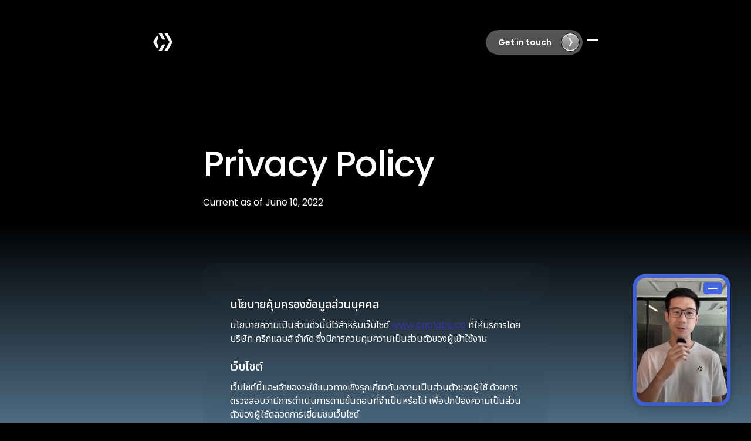

--- FILE ---
content_type: text/html
request_url: https://www.criclabs.co/privacy-policy
body_size: 16365
content:
<!DOCTYPE html><!-- This site was created in Webflow. https://webflow.com --><!-- Last Published: Mon Nov 17 2025 02:41:02 GMT+0000 (Coordinated Universal Time) --><html data-wf-domain="www.criclabs.co" data-wf-page="67503e06974efa6f219b383e" data-wf-site="674d2650d3dd1eefa23261c5" lang="en"><head><meta charset="utf-8"/><title>Privacy Policy - Criclabs</title><link rel="alternate" hrefLang="x-default" href="https://www.criclabs.co/privacy-policy"/><link rel="alternate" hrefLang="en" href="https://www.criclabs.co/privacy-policy"/><link rel="alternate" hrefLang="th" href="https://www.criclabs.co/th/privacy-policy"/><meta content="This privacy policy is for this website www.criclabs.co and served by Criclabs and governs the privacy of its users who choose to use it." name="description"/><meta content="Privacy Policy - Criclabs" property="og:title"/><meta content="This privacy policy is for this website www.criclabs.co and served by Criclabs and governs the privacy of its users who choose to use it." property="og:description"/><meta content="https://cdn.prod.website-files.com/674d2650d3dd1eefa23261c5/67594740c0772bbb69faccb2_87f53facc5aa1fd559beaeb8c63e15b5_opengraph.jpg" property="og:image"/><meta content="Privacy Policy - Criclabs" property="twitter:title"/><meta content="This privacy policy is for this website www.criclabs.co and served by Criclabs and governs the privacy of its users who choose to use it." property="twitter:description"/><meta content="https://cdn.prod.website-files.com/674d2650d3dd1eefa23261c5/67594740c0772bbb69faccb2_87f53facc5aa1fd559beaeb8c63e15b5_opengraph.jpg" property="twitter:image"/><meta property="og:type" content="website"/><meta content="summary_large_image" name="twitter:card"/><meta content="width=device-width, initial-scale=1" name="viewport"/><meta content="ldtYcLxv0SOJ_He8rdgn9VEfONF90oGKqPeiWUsh864" name="google-site-verification"/><meta content="Webflow" name="generator"/><link href="https://cdn.prod.website-files.com/674d2650d3dd1eefa23261c5/css/cric.webflow.shared.f65d98750.min.css" rel="stylesheet" type="text/css"/><link href="https://fonts.googleapis.com" rel="preconnect"/><link href="https://fonts.gstatic.com" rel="preconnect" crossorigin="anonymous"/><script src="https://ajax.googleapis.com/ajax/libs/webfont/1.6.26/webfont.js" type="text/javascript"></script><script type="text/javascript">WebFont.load({  google: {    families: ["Noto Sans Thai:regular,500:latin,thai"]  }});</script><script type="text/javascript">!function(o,c){var n=c.documentElement,t=" w-mod-";n.className+=t+"js",("ontouchstart"in o||o.DocumentTouch&&c instanceof DocumentTouch)&&(n.className+=t+"touch")}(window,document);</script><link href="https://cdn.prod.website-files.com/674d2650d3dd1eefa23261c5/675273b26cb49d0c21baa07e_favicon.png" rel="shortcut icon" type="image/x-icon"/><link href="https://cdn.prod.website-files.com/674d2650d3dd1eefa23261c5/675273ece822c45930e71a07_webclip.png" rel="apple-touch-icon"/><link href="https://www.criclabs.co/privacy-policy" rel="canonical"/><script async="" src="https://www.googletagmanager.com/gtag/js?id=G-Y31XZL8X5C"></script><script type="text/javascript">window.dataLayer = window.dataLayer || [];function gtag(){dataLayer.push(arguments);}gtag('set', 'developer_id.dZGVlNj', true);gtag('js', new Date());gtag('config', 'G-Y31XZL8X5C');</script><script src="https://www.google.com/recaptcha/api.js" type="text/javascript"></script><link rel="preconnect" href="https://www.videoask.com">
<!-- Google Tag Manager -->
<script>(function(w,d,s,l,i){w[l]=w[l]||[];w[l].push({‘gtm.start’:
new Date().getTime(),event:‘gtm.js’});var f=d.getElementsByTagName(s)[0],
j=d.createElement(s),dl=l!=‘dataLayer’?‘&l=‘+l:‘’;j.async=true;j.src=
’https://www.googletagmanager.com/gtm.js?id='+i+dl;f.parentNode.insertBefore(j,f);
})(window,document,‘script’,‘dataLayer’,‘GTM-P3PPJTM’);</script>
<!-- End Google Tag Manager --><script src="https://cdn.prod.website-files.com/674d2650d3dd1eefa23261c5%2F652d31f3dc22d7b4ee708e44%2F683415dd8fdb82f8003f4d98%2Fclarity_script-9.9.6.js" type="text/javascript"></script></head><body data-theme="dark"><div class="page_wrap"><div class="page_code_wrap"><div class="page_code_base w-embed"><style>
:root {
  --site--max-width: min(var(--site--width), 100vw);
  --container--main: calc(var(--site--max-width) - var(--site--margin) * 2);
  --container--full: calc(100vw - var(--site--margin) * 2);
  --container--small: calc(var(--column-width--plus-gutter) * (var(--site--column-count) - 6) - var(--site--gutter));
  --site--gutter-total: calc(var(--site--gutter) * (var(--site--column-count) - 1));
  --column-width--1: calc((var(--container--main) - var(--site--gutter-total)) / var(--site--column-count));
  --column-width--plus-gutter: calc(var(--column-width--1) + var(--site--gutter));
  --column-width--2: calc(var(--column-width--plus-gutter) * 2 - var(--site--gutter));
  --column-width--3: calc(var(--column-width--plus-gutter) * 3 - var(--site--gutter));
  --column-width--4: calc(var(--column-width--plus-gutter) * 4 - var(--site--gutter));
  --column-width--5: calc(var(--column-width--plus-gutter) * 5 - var(--site--gutter));
  --column-width--6: calc(var(--column-width--plus-gutter) * 6 - var(--site--gutter));
  --column-width--7: calc(var(--column-width--plus-gutter) * 7 - var(--site--gutter));
  --column-width--8: calc(var(--column-width--plus-gutter) * 8 - var(--site--gutter));
  --column-width--9: calc(var(--column-width--plus-gutter) * 9 - var(--site--gutter));
  --column-width--10: calc(var(--column-width--plus-gutter) * 10 - var(--site--gutter));
  --column-width--11: calc(var(--column-width--plus-gutter) * 11 - var(--site--gutter));
  --column-width--12: calc(var(--column-width--plus-gutter) * 12 - var(--site--gutter));
  --column-margin--1: calc(var(--column-width--plus-gutter) * 1);
  --column-margin--2: calc(var(--column-width--plus-gutter) * 2);
  --column-margin--3: calc(var(--column-width--plus-gutter) * 3);
  --column-margin--4: calc(var(--column-width--plus-gutter) * 4);
  --column-margin--5: calc(var(--column-width--plus-gutter) * 5);
  --column-margin--6: calc(var(--column-width--plus-gutter) * 6);
  --column-margin--7: calc(var(--column-width--plus-gutter) * 7);
  --column-margin--8: calc(var(--column-width--plus-gutter) * 8);
  --column-margin--9: calc(var(--column-width--plus-gutter) * 9);
  --column-margin--10: calc(var(--column-width--plus-gutter) * 10);
  --column-margin--11: calc(var(--column-width--plus-gutter) * 11);
  --column-margin--12: calc(var(--column-width--plus-gutter) * 12);
  --breakout-start: [full-start] minmax(0, 1fr) [content-start];
  --breakout-end: [content-end] minmax(0, 1fr) [full-end];
  --grid-breakout-single: var(--breakout-start) minmax(0, var(--container--main)) var(--breakout-end);
  --grid-breakout: var(--breakout-start) repeat(var(--site--column-count), minmax(0, var(--column-width--1))) var(--breakout-end);
  --grid-main: repeat(var(--site--column-count), minmax(0, 1fr));
  --grid-1: repeat(1, minmax(0, 1fr));
  --grid-2: repeat(2, minmax(0, 1fr));
  --grid-3: repeat(3, minmax(0, 1fr));
  --grid-4: repeat(4, minmax(0, 1fr));
  --grid-5: repeat(5, minmax(0, 1fr));
  --grid-6: repeat(6, minmax(0, 1fr));
  --grid-7: repeat(7, minmax(0, 1fr));
  --grid-8: repeat(8, minmax(0, 1fr));
  --grid-9: repeat(9, minmax(0, 1fr));
  --grid-10: repeat(10, minmax(0, 1fr));
  --grid-11: repeat(11, minmax(0, 1fr));
  --grid-12: repeat(12, minmax(0, 1fr));

  --text-transform--none: none;
  --text-transform--uppercase: uppercase;
  --text-transform--capitalize: capitalize;
  --text-transform--lowercase: lowercase;
  --text-transform--inherit: inherit;
  
  --font--primary-family: 'Poppins', 'Noto Sans Thai', sans-serif;
}
* {
	vertical-align: bottom;
}
body {
	text-transform: var(--text-main--text-transform);
	font-smoothing: antialiased;
	-webkit-font-smoothing: antialiased;
}
label, blockquote {
	font-size: inherit;
	line-height: inherit;
	font-weight: inherit;
	margin-top: 0;
	margin-bottom: 0;
}
button {
	background-color: unset;
	padding: unset;
	text-align: inherit;
}
button:not(:disabled) {
	cursor: pointer;
}
video {
	width: 100%;
	object-fit: cover;
}
video.wf-empty {
	padding: 0;
}
svg {
	max-width: 100%;
}
section, header, footer {
	position: relative;
}
@media (prefers-color-scheme: light) {
	option {
		color: black;
	}
}
img::selection {
	background: transparent;
}
a:not([class]) {
	text-decoration: underline;
}
.w-richtext a {
	position: relative;
	z-index: 4;
}
[class*="u-text-style-"] > :where(h1,h2,h3,h4,h5,h6,p,blockquote) {
	font-family: inherit;
	font-size: inherit;
	font-weight: inherit;
	line-height: inherit;
	letter-spacing: inherit;
	text-transform: inherit;
	text-wrap: inherit;
	margin-top: inherit;
	margin-bottom: inherit;
}
:not(.u-margin-trim-off, .u-block-gap, .w-background-video) > :not(:not(.w-condition-invisible) ~ :not(.w-condition-invisible)) {
	margin-top: 0;
}
:not(.u-margin-trim-off, .u-block-gap, .w-background-video) > :not(:has(~ :not(.w-condition-invisible))) {
	margin-bottom: 0;
}

.u-hide-if-empty:empty,
.u-hide-if-empty:not(:has(> :not(.w-condition-invisible))),
.u-hide-if-empty-cms:not(:has(.w-dyn-item)),
.w-richtext[class*="u-text-style-"] > :not(h1,h2,h3,h4,h5,h6,p,blockquote,ul,ol,span),
.u-embed-js,
.u-embed-css {
	display: none !important;
}

.u-line-clamp-1, .u-line-clamp-2, .u-line-clamp-3, .u-line-clamp-4 {
	-webkit-line-clamp: 1;
	-webkit-box-orient: vertical;
}
.u-line-clamp-2 { -webkit-line-clamp: 2; }
.u-line-clamp-3 { -webkit-line-clamp: 3; }
.u-line-clamp-4 { -webkit-line-clamp: 4; }

a, button, [tabindex],
.w-checkbox-input--inputType-custom,
.w-form-formradioinput--inputType-custom {
	outline-offset: var(--focus--offset-outer);
}
a:focus-visible,
button:focus-visible,
[tabindex]:focus-visible,
.w-checkbox:has(:focus-visible) .w-checkbox-input--inputType-custom,
.w-radio:has(:focus-visible) .w-form-formradioinput--inputType-custom {
	outline-color: var(--theme--text);
	outline-width: var(--focus--width);
	outline-style: solid;
}
.w-checkbox-input--inputType-custom.w--redirected-focus,
.w-form-formradioinput--inputType-custom.w--redirected-focus {
	box-shadow: none;
}

.u-block-gap {
	--gap: var(--content-space--button-group-gap);
	--gap-x: var(--gap);
	--gap-y: var(--gap);
}
.u-block-gap > * {
	margin-inline: calc(var(--gap-x) / 2);
	margin-top: var(--gap-y);
	vertical-align: inherit;
}
:where(.u-block-gap > *) {
	display: inline-block;
}
.u-block-gap::before {
	content: "";
	display: block;
	margin-bottom: calc(var(--gap-y) * -1);
}

.u-block-gap-vertical {
	--gap: 0;
	--margin: var(--gap);
}
.u-block-gap-vertical > * {
	margin-top: var(--margin);
	margin-bottom: 0;
}

.u-gap-0 { --gap: 0; }
.u-gap-1 { --gap: var(--space--1); }
.u-gap-2 { --gap: var(--space--2); }
.u-gap-3 { --gap: var(--space--3); }
.u-gap-4 { --gap: var(--space--4); }
.u-gap-5 { --gap: var(--space--5); }
.u-gap-6 { --gap: var(--space--6); }
.u-gap-7 { --gap: var(--space--7); }
.u-gap-8 { --gap: var(--space--8); }
.u-gap-gutter { --gap: var(--site--gutter); }
.u-gap-row-0 { --gap-y: 0; }
.u-gap-row-1 { --gap-y: var(--space--1); }
.u-gap-row-2 { --gap-y: var(--space--2); }
.u-gap-row-3 { --gap-y: var(--space--3); }
.u-gap-row-4 { --gap-y: var(--space--4); }
.u-gap-row-5 { --gap-y: var(--space--5); }
.u-gap-row-6 { --gap-y: var(--space--6); }
.u-gap-row-7 { --gap-y: var(--space--7); }
.u-gap-row-8 { --gap-y: var(--space--8); }
.u-gap-row-gutter { --gap-y: var(--site--gutter); }

.u-child-contain > * {
	display: inline-block;
	width: 100%;
	max-width: inherit;
	margin-top: 0;
}

.u-text-margin-none :is([class*="u-text-style-"],h1,h2,h3,h4,h5,h6,p) {
	margin-top: 0;
	margin-bottom: 0;
}

[data-padding-top="none"] { padding-top: var(--section-space--none); }
[data-padding-bottom="none"] { padding-bottom: var(--section-space--none); }

[data-padding-top="even"] { padding-top: var(--site--margin); }
[data-padding-bottom="even"] { padding-bottom: var(--site--margin); }

[data-padding-top="small"] { padding-top: var(--section-space--small); }
[data-padding-bottom="small"] { padding-bottom: var(--section-space--small); }

[data-padding-top="main"] { padding-top: var(--section-space--main); }
[data-padding-bottom="main"] { padding-bottom: var(--section-space--main); }

[data-padding-top="large"] { padding-top: var(--section-space--large); }
[data-padding-bottom="large"] { padding-bottom: var(--section-space--large); }

.wf-design-mode .g_clickable_wrap {
	z-index: 0;
}
.g_clickable_wrap a[href="#"] {
	display: none;
}
.g_clickable_wrap a[href="#"] ~ button {
	display: block;
}
</style></div><div class="page_code_color w-embed"><style>
/* theme light */
:root,
[data-theme="light"],
[data-theme="dark"] [data-theme="invert"] {
	--theme--background: var(--swatch--light);
  --theme--background-2: var(--swatch--light-2);
	--theme--text: var(--swatch--dark);
	--theme--border: var(--swatch--dark-faded);
  --theme--brand: var(--swatch--light-brand);
  --theme--brand-2: var(--swatch--light-brand-2);
	/* button primary */
	--button--background: var(--swatch--light-brand-3);
	--button--text: var(--swatch--brand-text);
	--button--border: var(--swatch--transparent);
	--button--background-hover: var(--swatch--light-brand-3);
	--button--text-hover: var(--swatch--brand-text);
	--button--border-hover: var(--swatch--transparent);
	/* button secondary */
	--button-secondary--background: var(--swatch--transparent);
	--button-secondary--text: var(--swatch--dark);
	--button-secondary--border: var(--swatch--dark-faded);
	--button-secondary--background-hover: var(--swatch--light-brand-3);
	--button-secondary--text-hover: var(--swatch--brand-text);
	--button-secondary--border-hover: var(--swatch--transparent);
}
/* theme dark */
[data-theme="dark"],
[data-theme="invert"],
[data-theme="light"] [data-theme="invert"] {
	--theme--background: var(--swatch--dark);
  --theme--background-2: var(--swatch--dark-2);
	--theme--text: var(--swatch--light);
	--theme--border: var(--swatch--light-faded);
  --theme--brand: var(--swatch--dark-brand);
  --theme--brand-2: var(--swatch--dark-brand-2);
	/* button primary */
	--button--background: var(--swatch--dark-brand-3);
	--button--text: var(--swatch--brand-text);
	--button--border: var(--swatch--transparent);
	--button--background-hover: var(--swatch--dark-brand-3);
	--button--text-hover: var(--swatch--brand-text);
	--button--border-hover: var(--swatch--transparent);
	/* button secondary */
	--button-secondary--background: var(--swatch--transparent);
	--button-secondary--text: var(--swatch--brand-text);
	--button-secondary--border: var(--swatch--light-faded);
	--button-secondary--background-hover: var(--swatch--dark-brand-3);
	--button-secondary--text-hover: var(--swatch--brand-text);
	--button-secondary--border-hover: var(--swatch--transparent);
}
/* button secondary */
[data-button-style="secondary"] {
	--button--background: var(--button-secondary--background);
	--button--text: var(--button-secondary--text);
	--button--border: var(--button-secondary--border);
	--button--background-hover: var(--button-secondary--background-hover);
	--button--text-hover: var(--button-secondary--text-hover);
	--button--border-hover: var(--button-secondary--border-hover);
}
/* apply colors */
:is(c, :where([data-theme]:not([data-theme="inherit"]))) {
	background-color: var(--theme--background);
	color: var(--theme--text);
}
</style></div><div class="page_code_responsive w-embed"><style>
/* https://fluidbuilder.webflow.io/?design=90&max=90&min=20&f&g=--site--margin,3,1_--size--2rem,2,1.75_--size--2-5rem,2.5,2_--size--3rem,3,2.25_--size--3-5rem,3.5,2.375_--size--4rem,4,2.5_--size--4-5rem,4.5,2.75_--size--5rem,5,3_--size--5-5rem,5.5,3.25_--size--6rem,6,3.5_--size--6-5rem,6.5,3.75_--size--7rem,7,4_--size--7-5rem,7.5,4.25_--size--8rem,8,4.5_--size--8-5rem,8.5,4.75_--size--9rem,9,5_--size--9-5rem,9.5,5.25_--size--10rem,10,5.5_--size--11rem,11,5.75_--size--12rem,12,6_--size--13rem,13,6.5_--size--14rem,14,7_--size--15rem,15,7.5_--size--16rem,16,8 */

:root {
	--site--margin: clamp(1rem, 0.428rem + 2.86vw, 3rem);
	--size--2rem: clamp(1.75rem, 1.678rem + 0.36vw, 2rem);
	--size--2-5rem: clamp(2rem, 1.858rem + 0.71vw, 2.5rem);
	--size--3rem: clamp(2.25rem, 2.036rem + 1.07vw, 3rem);
	--size--3-5rem: clamp(2.375rem, 2.053rem + 1.61vw, 3.5rem);
	--size--4rem: clamp(2.5rem, 2.072rem + 2.14vw, 4rem);
	--size--4-5rem: clamp(2.75rem, 2.25rem + 2.5vw, 4.5rem);
	--size--5rem: clamp(3rem, 2.428rem + 2.86vw, 5rem);
	--size--5-5rem: clamp(3.25rem, 2.608rem + 3.21vw, 5.5rem);
  --size--6rem: clamp(3.5rem, 2.786rem + 3.57vw, 6rem);
	--size--6-5rem: clamp(3.75rem, 2.964rem + 3.93vw, 6.5rem);
	--size--7rem: clamp(4rem, 3.142rem + 4.29vw, 7rem);
	--size--7-5rem: clamp(4.25rem, 3.322rem + 4.64vw, 7.5rem);
	--size--8rem: clamp(4.5rem, 3.5rem + 5vw, 8rem);
	--size--8-5rem: clamp(4.75rem, 3.678rem + 5.36vw, 8.5rem);
	--size--9rem: clamp(5rem, 3.858rem + 5.71vw, 9rem);
	--size--9-5rem: clamp(5.25rem, 4.036rem + 6.07vw, 9.5rem);
	--size--10rem: clamp(5.5rem, 4.214rem + 6.43vw, 10rem);
	--size--11rem: clamp(5.75rem, 4.25rem + 7.5vw, 11rem);
	--size--12rem: clamp(6rem, 4.286rem + 8.57vw, 12rem);
	--size--13rem: clamp(6.5rem, 4.642rem + 9.29vw, 13rem);
	--size--14rem: clamp(7rem, 5rem + 10vw, 14rem);
	--size--15rem: clamp(7.5rem, 5.358rem + 10.71vw, 15rem);
	--size--16rem: clamp(8rem, 5.714rem + 11.43vw, 16rem);
  --display--font-size: clamp(2.5rem, 1.5rem + 5vw, 6rem);
  --h2--font-size: clamp(1.75rem, 1.392rem + 1.79vw, 3rem);
  --h4--font-size: clamp(1.125rem, 1.017rem + 0.54vw, 1.5rem);
  --text-large--font-size: clamp(1rem, 0.928rem + 0.36vw, 1.25rem);
  --text-main--font-size: clamp(0.875rem, 0.839rem + 0.18vw, 1rem);
  --text-small--font-size: clamp(0.75rem, 0.6335rem + 0.27vw, 0.875rem);
}
</style></div><div class="page_code_custom w-embed"><style>
.accordion_wrap:has(.accordion_checkbox:checked) .accordion_content {
	grid-template-rows: 1fr;
}
.accordion_wrap:has(.accordion_checkbox:checked) .accordion_icon {
	transform: rotateZ(-90deg);
}
.cms_wrap .cms_item:last-child .accordion_wrap {
	border: none;
}

/* Button Shine */

.nav_component .btn_main_wrap::before {
  content: '';
  position: absolute;
  top: 0;
  left: -100%;
  width: 100%;
  height: 100%;
  background: linear-gradient(
    45deg,
    rgba(255, 255, 255, 0) 0%,
    rgba(255, 255, 255, 0) 25%,
    rgba(255, 255, 255, 0.65) 50%,
    rgba(255, 255, 255, 0) 75%,
    rgba(255, 255, 255, 0) 100%
  );
  animation: slide-effect 5s linear infinite;
  }

  @keyframes slide-effect {
    0% {
      left: -100%;
    }
    20% {
      left: 100%;
    }
    100% {
      left: 100%;
    }
  }

@media (min-width: 992px) {
  .btn_main_wrap::before {
    content: '';
    position: absolute;
    top: 0;
    left: -100%;
    width: 100%;
    height: 100%;
    background: linear-gradient(
      45deg,
      rgba(255, 255, 255, 0) 0%,
      rgba(255, 255, 255, 0.0) 25%,
      rgba(255, 255, 255, 0.65) 50%,
      rgba(255, 255, 255, 0.0) 75%,
      rgba(255, 255, 255, 0) 100%
    );
    transform: translateX(0);
    transition: none;
  }

  .btn_main_wrap:hover::before {
    left: 100%;
    transition: all 1s linear;
  }
}

@media (max-width: 767px) {
  /* Logos */
  .s_logos_list {
    -webkit-mask-image: linear-gradient(to right, rgba(0, 0, 0, 1), rgba(0, 0, 0, 0));
    mask-image: linear-gradient(to right, rgba(0, 0, 0, 1), rgba(0, 0, 0, 0));
    -webkit-mask-composite: destination-in;
    mask-composite: intersect;
  }
}

.splide__pagination {
    bottom: -3rem;
    left: 3rem;
    justify-content: left;
    padding: 0;
}
.splide__pagination__page {
  	background: #fff;
    border-radius: 0;
    height: 1px;
    margin: 1px;
    opacity: .5;
    width: 3rem;
} 
.splide__pagination__page.is-active{
	transform: scale(1);
  opacity: 1;
}

@media (max-width: 767px) {
	.splide__pagination {
    bottom: -1.5rem;
    left: 1.5rem;
	}
  .splide__pagination__page {
  	width: 2rem;
  }
}
</style></div></div><div class="styleguide_guide_wrap"><div class="w-embed"><style>
html:not(.wf-design-mode) .styleguide_guide_wrap {
	display: none;
}
.styleguide_guide_layout {
	counter-reset: gridguides;
}
.styleguide_guide_layout > div::before {
  counter-increment: gridguides;
  content: counter(gridguides);
}
</style></div><div data-padding-bottom="none" data-padding-top="none" class="styleguide_guide_contain u-container"><div class="styleguide_guide_layout u-grid-custom"><div class="styleguide_guide_column u-vflex-center-bottom"></div><div class="styleguide_guide_column u-vflex-center-bottom"></div><div class="styleguide_guide_column u-vflex-center-bottom"></div><div class="styleguide_guide_column u-vflex-center-bottom"></div><div class="styleguide_guide_column u-vflex-center-bottom"></div><div class="styleguide_guide_column u-vflex-center-bottom"></div><div class="styleguide_guide_column u-vflex-center-bottom"></div><div class="styleguide_guide_column u-vflex-center-bottom"></div><div class="styleguide_guide_column u-vflex-center-bottom"></div><div class="styleguide_guide_column u-vflex-center-bottom"></div><div class="styleguide_guide_column u-vflex-center-bottom"></div><div class="styleguide_guide_column u-vflex-center-bottom"></div><div class="styleguide_guide_column u-vflex-center-bottom"></div><div class="styleguide_guide_column u-vflex-center-bottom"></div><div class="styleguide_guide_column u-vflex-center-bottom"></div><div class="styleguide_guide_column u-vflex-center-bottom"></div><div class="styleguide_guide_column u-vflex-center-bottom"></div><div class="styleguide_guide_column u-vflex-center-bottom"></div><div class="styleguide_guide_column u-vflex-center-bottom"></div><div class="styleguide_guide_column u-vflex-center-bottom"></div><div class="styleguide_guide_column u-vflex-center-bottom"></div><div class="styleguide_guide_column u-vflex-center-bottom"></div><div class="styleguide_guide_column u-vflex-center-bottom"></div><div class="styleguide_guide_column u-vflex-center-bottom"></div></div></div></div><div class="g_background_wrap"><div class="g_background_contain"></div></div><div data-theme="dark" class="nav_component"><div class="page_code_custom w-embed"><style>
:root {
	--nav--height: 3.5rem;
	--nav--radius: var(--radius--small);
	--nav--spacing-outer-vertical: var(--site--margin);
	--nav--spacing-inner-horizontal: var(--space--4);
	--nav--container: calc(var(--column-width--plus-gutter) * (var(--site--column-count) - 4) - var(--site--gutter));
	--nav--icon-thickness: var(--border-width--main);
	--nav--hamburger-thickness: var(--nav--icon-thickness);
	--nav--hamburger-gap: var(--space--1);
	--nav--hamburger-rotate: 45;
	--nav--menu-open-duration: 400ms;
	--nav--menu-close-duration: 400ms;
	--nav--dropdown-duration: 400ms;
	--nav--dropdown-open-duration: 400ms;
	--nav--height-total: var(--nav--height);
	--nav--dropdown-delay: 0ms;
}
/* on smaller screens */
@media (width < 65em) {
	/* disable scroll when mobile menu is open */
	body:has(.nav_component .w-nav-button.w--open) { overflow: hidden; }
}
/* on larger screens */
@media (width >= 65em) {
	/* disable scroll when dropdown is open */
	body:has(.nav_dropdown_component > .w--open) { overflow: hidden; }
}
/* on larger screens */
@container (min-width: 65em) {
	/* show desktop nav & dropdown backdrop */
	.nav_wrap.is-desktop, .nav_dropdown_backdrop { display: block; }
	/* hide mobile nav & mobile menu backdrop */
	.nav_wrap.is-mobile, .nav_menu_backdrop { display: none; }
}
/* dropdown list: initial state */
html:not(.wf-design-mode) .nav_dropdown_component > .w-dropdown-list {
	/* removes display none to enable css transitions */
	display: grid !important;
	grid-template-columns: minmax(0, 1fr);
	/* sets list to 0 height by default */
	grid-template-rows: 0fr;
	transition: grid-template-rows var(--nav--dropdown-duration);
	/* makes list content not focusable when closed */
	visibility: hidden;
	opacity: 0;
}
/* makes list content focusable when opened */
html:not(.wf-design-mode) .nav_dropdown_component > .w-dropdown-list.w--open {
	visibility: visible;
	opacity: 1;
}
/* sets list child to overflow hidden to enable css height transition */
.nav_dropdown_component > .w-dropdown-list > * {
	overflow: hidden;
}
/* set open state of dropdown list */
.nav_dropdown_component:has(> .w-dropdown-toggle[aria-expanded="true"]) > .w-dropdown-list {
	--nav--dropdown-duration: var(--nav--dropdown-open-duration);
	grid-template-rows: 1fr;
}
/* on desktop, delay dropdown opening if another dropdown is open */
.nav_wrap.is-desktop:has(.nav_dropdown_component > .w-dropdown-toggle.w--open[aria-expanded="false"]) .nav_dropdown_component:has(> .w--open[aria-expanded="true"]) > .w-dropdown-list {
	transition-delay: var(--nav--dropdown-duration);
}
/* reveal dropdown backdrop when dropdown open */
.nav_dropdown_backdrop {
	transition: opacity var(--nav--dropdown-duration);
}
body:has(.nav_dropdown_component > [aria-expanded="true"]) .nav_dropdown_backdrop {
	opacity: 1;
}
/* rotate arrow inside open dropdown */
.w-dropdown-toggle[aria-expanded="true"] .nav_links_svg {
	transform: rotate(-180deg);
}
/* fade out other dropdown links when link is hovered */
@media (hover: hover) and (pointer: fine) {
	body:has(.nav_dropdown_item:hover) .nav_dropdown_item:not(:hover) > * > * {
		opacity: 0.5;
	}
}
/* animate first hamburger line when opened */
.nav_component .w-nav-button.w--open > * > :first-child {
	transform: translateY(calc(var(--nav--hamburger-thickness) * 0.5 + var(--nav--hamburger-gap) * 0.5)) rotate(calc(var(--nav--hamburger-rotate) * -1deg));
}
/* animate second hamburger line when opened */
.nav_component .w-nav-button.w--open > * > :last-child {
	transform: translateY(calc(var(--nav--hamburger-thickness) * -0.5 + var(--nav--hamburger-gap) * -0.5)) rotate(calc(var(--nav--hamburger-rotate) * 1deg));
}
/* reveal mobile menu backdrop on menu open */
.nav_menu_backdrop {
	transition: opacity var(--nav--menu-close-duration);
}
.nav_component:has(.w-nav-button.w--open) .nav_menu_backdrop {
	opacity: 1;
}
/* menu animations */
@keyframes menuOpen {
 from { clip-path: polygon(0 0, 100% 0, 100% 0, 0 0); }
 to { clip-path: polygon(0 0, 100% 0, 100% 100%, 0 100%); }
}
@keyframes menuClose {
 from { clip-path: polygon(0 0, 100% 0, 100% 100%, 0 100%); }
 to { clip-path: polygon(0 0, 100% 0, 100% 0, 0 0); }
}
/* menu open */
.nav_component:has(.w-nav-button.w--open) .w-nav-menu {
	animation: menuOpen var(--nav--menu-open-duration) ease-in-out forwards;
}
/* menu close */
.nav_component:has(.w-nav-button:not(.w--open)) .w-nav-menu {
	animation: menuClose var(--nav--menu-close-duration) ease-in-out forwards;
}
/* position overflow to top of screen */
.nav_component .w-nav-overlay {
 top: 0;
 min-height: 100vh;
}
/* search focus underline */
.nav_search_wrap:has(input:focus-visible) {
	border-color: var(--theme--text);
}
/* open dropdown on mobile */
.nav_wrap.is-mobile [data-open-on-mobile] > .w-dropdown-toggle {
	display: none;
}
.nav_wrap.is-mobile [data-open-on-mobile] > .w-dropdown-list {
	visibility: visible;
	opacity: 1;
	display: block;
	grid-template-rows: 1fr;
}
/* Rotate Nav Banner Arrow When External Link */
a[target="_blank"] .nav_banner_svg {
	transform: rotate(-45deg);
}
/* nav banner */
html:has(.nav_banner_wrap:not(.w-condition-invisible)):not(.hide-nav-banner) {
	--nav--height-total: calc(var(--nav--banner-height) + var(--nav--height));
}
.hide-nav-banner .nav_banner_wrap {
	display: none;
}

/* Pulse */
.nav_slot_pulse {
  animation: pulse 2s infinite;
}

@keyframes pulse {
  0% {
    width: 0%; 
    height: 0%;
    opacity: 1;
  }
  50% {
    width: 100%;
    height: 100%;
    opacity: 1;
  }
  100% {
    width: 100%;
    height: 100%;
    opacity: 0;
  }
}
</style></div><div role="banner" class="nav_wrap is-desktop"><div class="nav_contain"><a aria-label="Home Page" href="/" class="nav_logo_wrap w-inline-block"><svg xmlns="http://www.w3.org/2000/svg" width="100%" viewBox="0 0 35 32" fill="none"><path d="M21.5297 11.6414L14.8699 0H9.17441L16.2154 11.6414H21.5297Z" fill="currentColor" STYLE="fill:white;fill-opacity:1;"></path><path d="M16.211 20.3586L9.17442 32H14.8656L21.5253 20.3586H16.211Z" fill="currentColor" STYLE="fill:white;fill-opacity:1;"></path><path d="M5.31429 16.0914L9.70243 8.8219L7.05793 4.20869L0 16.0914L7.0049 27.8849L9.64901 23.2723L5.31429 16.0914Z" fill="currentColor" STYLE="fill:white;fill-opacity:1;"></path><path d="M24.823 0H19.3262L28.9569 16.1115L19.3262 31.9997H24.8751L34.3575 16.0913L24.823 0Z" fill="currentColor" STYLE="fill:white;fill-opacity:1;"></path></svg></a><nav role="navigation" class="nav_desktop_layout"><div class="nav_links_component is-desktop"><ul role="list" class="nav_links_wrap is-desktop w-list-unstyled"><li class="nav_links_item"><div data-delay="400" data-hover="true" class="nav_dropdown_component w-dropdown"><div class="nav_links_link is-desktop w-dropdown-toggle"><div class="nav_links_text">Services</div><svg xmlns="http://www.w3.org/2000/svg" width="100%" viewBox="0 0 16 16" fill="none" class="nav_links_svg"><path d="M2 7.24331V5.18319L8.04187 8.79267L14 5.18318V7.26285L8.03427 10.8168L2 7.24331Z" fill="currentColor" STYLE="fill:#F3F3F4;fill:color(display-p3 0.9529 0.9529 0.9569);fill-opacity:1;"></path></svg></div><nav class="nav_dropdown_main_wrap is-desktop w-dropdown-list"><div class="nav_dropdown_main_content"><div data-lenis-prevent="" class="nav_dropdown_main_scroll is-desktop"><ul role="list" class="nav_dropdown_list"><li class="nav_dropdown_item"><a aria-label="Design service" href="/services/design" class="nav_dropdown_link is-desktop w-inline-block"><div class="nav_dropdown_text_layout"><img src="https://cdn.prod.website-files.com/674d2650d3dd1eefa23261c5/674fd8f003d03dfcffdeae15_branding.svg" loading="lazy" alt="Design" class="nav_dropdown_icon"/><div class="nav_dropdown_text">Design</div></div></a></li><li class="nav_dropdown_item"><a aria-label="Development service" href="/services/development" class="nav_dropdown_link is-desktop w-inline-block"><div class="nav_dropdown_text_layout"><img src="https://cdn.prod.website-files.com/674d2650d3dd1eefa23261c5/674fd906d1564442b9a39b8a_development.svg" loading="lazy" alt="Development" class="nav_dropdown_icon"/><div class="nav_dropdown_text">Development</div></div></a></li><li class="nav_dropdown_item"><a aria-label="Growth service" href="/services/growth" class="nav_dropdown_link is-desktop is-last w-inline-block"><div class="nav_dropdown_text_layout"><img src="https://cdn.prod.website-files.com/674d2650d3dd1eefa23261c5/674fd8f003d03dfcffdeae15_branding.svg" loading="lazy" alt="Design" class="nav_dropdown_icon"/><div class="nav_dropdown_text">Growth</div></div></a></li></ul></div></div></nav></div></li><li class="nav_links_item"><a href="/work" class="nav_links_link is-desktop w-inline-block"><div class="nav_links_text">Work</div></a><link rel="prefetch" href="/work"/></li><li class="nav_links_item"><a href="/about" class="nav_links_link is-desktop w-inline-block"><div class="nav_links_text">About</div></a><link rel="prefetch" href="/about"/></li><li class="nav_links_item"><a href="/blog" class="nav_links_link is-desktop w-inline-block"><div class="nav_links_text">Blog</div></a><link rel="prefetch" href="/blog"/></li></ul><ul role="list" class="nav_actions_wrap is-desktop w-list-unstyled"><li class="nav_links_item"><div class="nav_slots"><div class="nav_slot_dot_contain"><div class="nav_slot_dot"></div><div class="nav_slot_pulse"></div></div><div class="nav_slots_content"><div class="nav_slots_title u-weight-medium u-line-clamp-1">1 Slot</div><div class="nav_slots_text u-line-clamp-1">remaining this quarter</div></div></div></li><li class="nav_buttons_item"><div data-button-style="primary" data-wf--btn-main--variant="primary" class="btn_main_wrap"><div class="g_clickable_wrap"><a target="" href="#" class="g_clickable_link w-inline-block"><span class="g_clickable_text u-sr-only">Get in touch</span></a><button type="button" class="g_clickable_btn"><span class="g_clickable_text u-sr-only">Get in touch</span></button></div><div class="btn_main_text_contain"><div aria-hidden="true" class="btn_main_text">Get in touch</div></div><div class="btn_main_icon_outer"><div class="btn_main_icon_inner"><div class="btn_main_icon"><svg xmlns="http://www.w3.org/2000/svg" width="100%" viewBox="0 0 16 16" fill="none"><path d="M7.55974 1H5L9.48485 8.04885L5 15H7.58402L11.9998 8.03998L7.55974 1Z" fill="currentColor"></path></svg></div></div></div></div></li></ul></div></nav></div></div><div data-animation="default" data-collapse="all" data-duration="400" data-easing="ease" data-easing2="ease" role="banner" class="nav_wrap is-mobile w-nav"><div class="nav_contain"><a aria-label="Home Page" href="/" class="nav_logo_wrap w-inline-block"><svg xmlns="http://www.w3.org/2000/svg" width="100%" viewBox="0 0 35 32" fill="none"><path d="M21.5297 11.6414L14.8699 0H9.17441L16.2154 11.6414H21.5297Z" fill="currentColor" STYLE="fill:white;fill-opacity:1;"></path><path d="M16.211 20.3586L9.17442 32H14.8656L21.5253 20.3586H16.211Z" fill="currentColor" STYLE="fill:white;fill-opacity:1;"></path><path d="M5.31429 16.0914L9.70243 8.8219L7.05793 4.20869L0 16.0914L7.0049 27.8849L9.64901 23.2723L5.31429 16.0914Z" fill="currentColor" STYLE="fill:white;fill-opacity:1;"></path><path d="M24.823 0H19.3262L28.9569 16.1115L19.3262 31.9997H24.8751L34.3575 16.0913L24.823 0Z" fill="currentColor" STYLE="fill:white;fill-opacity:1;"></path></svg></a><nav role="navigation" class="nav_menu_wrap w-nav-menu"><div data-lenis-prevent="" class="nav_menu_scroll"><div class="nav_menu_contain u-container"><div class="nav_links_component"><ul role="list" class="nav_links_wrap w-list-unstyled"><li class="nav_links_item"><a href="/services" class="nav_links_link w-inline-block"><div class="nav_links_text">Services</div></a></li><li class="nav_links_item"><a href="/work" class="nav_links_link w-inline-block"><div class="nav_links_text">Work</div></a></li><li class="nav_links_item"><a href="/about" class="nav_links_link w-inline-block"><div class="nav_links_text">About us</div></a></li><li class="nav_links_item"><a href="/blog" class="nav_links_link w-inline-block"><div class="nav_links_text">Blog</div></a></li><li class="nav_links_item"><a href="/careers" class="nav_links_link w-inline-block"><div class="nav_links_text">Careers</div></a></li><li class="nav_links_item"><a href="/contact" class="nav_links_link w-inline-block"><div class="nav_links_text">Contact us</div></a></li></ul></div><div class="locale_wrap w-locales-list"><div role="list" class="locale_list is-nav w-locales-items"><div role="listitem" class="locale_item w-locales-item"><a hreflang="en" href="/privacy-policy" aria-current="page" class="locale_link is-nav w--current">en</a></div><div role="listitem" class="locale_item w-locales-item"><a hreflang="th" href="/th/privacy-policy" class="locale_link is-nav">th</a></div></div></div></div></div></nav><div class="nav_btn_btn_main_wrap"><div class="nav_btn_wrap w-nav-button"><div class="nav_btn_layout"><div class="nav_btn_line"></div><div class="nav_btn_line"></div></div></div><div data-button-style="primary" data-wf--btn-main--variant="primary" class="btn_main_wrap"><div class="g_clickable_wrap"><a target="" href="#" class="g_clickable_link w-inline-block"><span class="g_clickable_text u-sr-only">Get in touch</span></a><button type="button" class="g_clickable_btn"><span class="g_clickable_text u-sr-only">Get in touch</span></button></div><div class="btn_main_text_contain"><div aria-hidden="true" class="btn_main_text">Get in touch</div></div><div class="btn_main_icon_outer"><div class="btn_main_icon_inner"><div class="btn_main_icon"><svg xmlns="http://www.w3.org/2000/svg" width="100%" viewBox="0 0 16 16" fill="none"><path d="M7.55974 1H5L9.48485 8.04885L5 15H7.58402L11.9998 8.03998L7.55974 1Z" fill="currentColor"></path></svg></div></div></div></div></div></div></div><div class="nav_dropdown_backdrop"></div><div class="nav_menu_backdrop"></div></div><main class="page_main"><section data-theme="inherit" data-wf--section-hero--variant="base" class="s_hero_wrap"><div data-padding-bottom="small" class="s_hero_contain u-container-small"><div class="s_hero_layout u-vflex-left-center"><div data-padding-bottom="none" data-padding-top="none" class="header_wrap u-container-small"><div class="header_title u-text-wrap-balance w-richtext u-text-style-h1"><h1>Privacy Policy</h1></div><div class="header_text u-text-style-main u-color-faded u-text-wrap-pretty w-richtext"><p>Current as of June 10, 2022</p></div></div><div class="s_hero_slot"></div></div></div></section><section data-theme="inherit" class="s_post_wrap"><div data-padding-bottom="none" data-padding-top="none" class="s_post_contain u-container-small"><div class="s_post_layout u-vflex-stretch-top"><article data-theme="light" class="s_post_card"><div class="s_post_richtext w-richtext"><h3>นโยบายคุ้มครองข้อมูลส่วนบุคคล</h3><p>นโยบายความเป็นส่วนตัวนี้มีไว้สำหรับเว็บไซต์ <a href="http://www.criclabs.co/">www.criclabs.co</a> ที่ให้บริการโดย บริษัท คริกแลบส์ จำกัด ซึ่งมีการควบคุมความเป็นส่วนตัวของผู้เข้าใช้งาน</p><h3>เว็บไซต์</h3><p>เว็บไซต์นี้และเจ้าของจะใช้แนวทางเชิงรุกเกี่ยวกับความเป็นส่วนตัวของผู้ใช้ ด้วยการตรวจสอบว่ามีการดำเนินการตามขั้นตอนที่จำเป็นหรือไม่ เพื่อปกป้องความเป็นส่วนตัวของผู้ใช้ตลอดการเยี่ยมชมเว็บไซต์</p><h3>การใช้งานคุกกี้</h3><p>เว็บไซต์นี้จะใช้คุกกี้เพื่อมอบประสบการณ์ที่ดีที่สุดให้แก่ผู้เข้าชม โดยกรณีที่ผู้ใช้เข้ามาใช้งานเป็นครั้งแรก ระบบคุกกี้จะขอความยินยอมจากผู้ใช้งานว่าจะอนุญาต หรือ ไม่อนุญาต การเก็บข้อมูลบนคอมพิวเตอร์หรืออุปกรณ์ของตนหรือไม่ สิ่งนี้เป็นไปตามข้อกำหนดของกฎหมายล่าสุด ที่กำหนดให้เว็บไซต์ต้องได้รับความยินยอมจากผู้ใช้ ก่อนที่จะอ่านหรือทำลายข้อมูล เช่น คุกกี้บนคอมพิวเตอร์และอุปกรณ์ของผู้ใช้</p><p>หากคุณแสดงความคิดเห็นบนเว็บไซต์ของเรา คุณสามารถเลือกที่จะบันทึกชื่อ อีเมล และเว็บไซต์ในคุกกี้ เพื่อที่คุณจะได้ไม่ต้องกรอกรายละเอียดซ้ำอีกครั้งเมื่อแสดงความคิดเห็นเพิ่มเติม โดยคุกกี้เหล่านี้จะมีอายุอยู่ในระบบเป็นเวลาหนึ่งปี</p><p>หากคุณเข้ามาที่หน้าล็อกอินบนเว็บไซต์ เราจะตั้งค่าคุกกี้ชั่วคราวเพื่อพิจารณาว่าเบราว์เซอร์ของคุณยอมรับคุกกี้หรือไม่ โดยคุกกี้นี้ไม่เก็บข้อมูลส่วนบุคคลและจะถูกทำลายเมื่อคุณปิดเบราว์เซอร์</p><p>เมื่อคุณทำการล็อกอิน คุกกี้ของเราจะบันทึกข้อมูลและการเลือกสิ่งต่างๆ บนหน้าจอของคุณ โดยคุกกี้ล็อกอินจะเก็บข้อมูลไว้เพียงสองวัน ส่วนคุกกี้ข้อมูลการใช้งานหน้าจอจะเก็บไว้เป็นเวลาหนึ่งปี หากคุณเลือกที่ “จดจำฉัน” การเข้าสู่ระบบของคุณจะยังคงอยู่เป็นเวลาสองสัปดาห์ และหากคุณออกจากระบบบัญชี คุกกี้การเข้าสู่ระบบจะถูกลบออกทันที</p><p>หากคุณแก้ไขหรือเผยแพร่บทความ ระบบจะบันทึกคุกกี้ไว้ในเบราว์เซอร์ของคุณ โดยคุกกี้นี้ไม่มีข้อมูลส่วนบุคคล แต่ระบุเพียงรหัสของบทความที่คุณเพิ่งแก้ไข และคุกกี้จะหมดอายุภายใน 1 วัน</p><h3>ลิงก์</h3><p>เว็บไซต์นี้ไม่สามารถรับประกันหรือตรวจสอบเนื้อหาของเว็บไซต์ที่เชื่อมโยงภายนอกได้ แม้ว่าจะพยายามอย่างเต็มที่แล้วก็ตาม ดังนั้น ผู้ใช้จึงควรทราบว่าพวกเขาคลิกลิงก์ภายนอกด้วยความเสี่ยงของตนเอง และเว็บไซต์นี้และเจ้าของไม่ต้องรับผิดต่อความเสียหายหรือความหมายใดๆ ที่เกิดจากการไปที่ลิงก์ภายนอกที่กล่าวถึง แม้ว่าเว็บไซต์นี้จะดูเพียงลิงก์ภายนอกที่มีคุณภาพ ปลอดภัย และมีความเกี่ยวข้องเท่านั้น แต่ขอแนะนำให้ผู้ใช้ใช้นโยบายที่ระมัดระวังก่อนที่จะคลิกลิงก์ของเว็บภายนอกที่กล่าวถึงในเว็บไซต์นี้ (ลิงก์ภายนอกเป็นข้อความ/แบนเนอร์/ลิงก์รูปภาพที่คลิกไปยังเว็บไซต์อื่นได้)</p><h3>แพลตฟอร์มโซเชียลมีเดีย</h3><p>การสื่อสาร การมีส่วนร่วม และการดำเนินการผ่านแพลตฟอร์มโซเชียลมีเดียภายนอกที่เว็บไซต์นี้ ที่บริษัทมีส่วนเกี่ยวข้องนั้นได้รับการปรับแต่งตามข้อกำหนดและเงื่อนไขตลอดจนนโยบายความเป็นส่วนตัวที่จัดขึ้นในแต่ละแพลตฟอร์มโซเชียลมีเดีย</p><h3>เนื้อหาที่ฝังจากเว็บไซต์อื่น</h3><p>บทความในเว็บไซต์นี้อาจรวมถึงเนื้อหาที่ฝังอยู่ (เช่น วิดีโอ รูปภาพ บทความ ฯลฯ) เนื้อหาที่ฝังจากเว็บไซต์อื่นมีลักษณะเหมือนกับว่าผู้เยี่ยมชมได้เยี่ยมชมเว็บไซต์อื่น เว็บไซต์เหล่านี้อาจเก็บรวบรวมข้อมูลเกี่ยวกับคุณ ใช้คุกกี้ ฝังการติดตามบุคคลที่สามเพิ่มเติม และตรวจสอบการโต้ตอบของคุณกับเนื้อหาที่ฝังตัวนั้น รวมถึงการติดตามการโต้ตอบของคุณกับเนื้อหาที่ฝังไว้ หากคุณมีบัญชีและลงชื่อเข้าใช้เว็บไซต์นั้น</p><h3>บริษัทฯ เก็บรักษาข้อมูลส่วนบุคคลของท่านไว้นานแค่ไหน?</h3><p>บริษัทฯ จะเก็บรักษาข้อมูลส่วนบุคคลของท่านเป็นระยะเวลาน้อยที่สุดเท่าที่จำเป็นเพื่อวัตถุประสงค์สำหรับการเก็บรวบรวม ใช้ และเปิดเผยตามที่ระบุในนโยบายคุ้มครองความเป็นส่วนตัวฉบับนี้เท่านั้น ทั้งนี้ ในการกำหนดระยะเวลาของการเก็บรักษาข้อมูลส่วนบุคคลของท่านนั้น บริษัทฯ จะนำเอาหลักเกณฑ์ดังต่อไปนี้มาพิจารณา</p><ul role="list"><li>หากคุณแสดงความคิดเห็น ความคิดเห็นและข้อมูลเมตาจะถูกเก็บไว้โดยไม่มีกำหนด เพื่อให้เราสามารถรับรู้และอนุมัติความคิดเห็นที่ตามมาได้โดยอัตโนมัติ แทนที่จะเก็บไว้ในคิวการกลั่นกรอง</li><li>สำหรับผู้ใช้ที่ลงทะเบียนบนเว็บไซต์ของเรา (ถ้ามี) เรายังเก็บข้อมูลส่วนบุคคลที่พวกเขาให้ไว้ในโปรไฟล์ผู้ใช้ของพวกเขา ผู้ใช้ทุกคนสามารถดู แก้ไข หรือลบข้อมูลส่วนบุคคลได้ตลอดเวลา (ยกเว้นว่าไม่สามารถเปลี่ยนชื่อผู้ใช้ได้) ผู้ดูแลเว็บไซต์ยังสามารถดูและแก้ไขข้อมูลนั้นได้</li></ul><h3>ท่านมีสิทธิใดบ้างในข้อมูลส่วนบุคคลของท่าน?</h3><p>หากคุณต้องการลบข้อมูลส่วนบุคคลหรือข้อมูลอื่นใดที่เป็นของคุณ และไม่สามารถหาวิธีทำให้สำเร็จได้ด้วยเหตุผลบางประการ โปรดติดต่อเจ้าหน้าที่ปฏิบัติตามข้อมูลของเราที่ <a href="mailto:hello@criclabs.co">hello@criclabs.co</a></p></div></article></div></div></section></main><footer data-theme="inherit" class="footer_wrap"><h2 class="footer_title u-sr-only">Footer</h2><div data-padding-bottom="none" data-padding-top="large" class="footer_contain u-container-small"><nav class="footer_layout"><a aria-label="Go to the homepage" href="/" class="footer_logo_wrap w-inline-block"><div class="footer_logo"><svg xmlns="http://www.w3.org/2000/svg" width="100%" viewBox="0 0 35 32" fill="none"><path d="M21.5297 11.6414L14.8699 0H9.17441L16.2154 11.6414H21.5297Z" fill="currentColor" STYLE="fill:white;fill-opacity:1;"></path><path d="M16.211 20.3586L9.17442 32H14.8656L21.5253 20.3586H16.211Z" fill="currentColor" STYLE="fill:white;fill-opacity:1;"></path><path d="M5.31429 16.0914L9.70243 8.8219L7.05793 4.20869L0 16.0914L7.0049 27.8849L9.64901 23.2723L5.31429 16.0914Z" fill="currentColor" STYLE="fill:white;fill-opacity:1;"></path><path d="M24.823 0H19.3262L28.9569 16.1115L19.3262 31.9997H24.8751L34.3575 16.0913L24.823 0Z" fill="currentColor" STYLE="fill:white;fill-opacity:1;"></path></svg></div><div class="footer_logo_text u-color-faded">© 2025 Criclabs <br/>Full-service Agency in Thailand</div></a><nav class="footer_nav_wrap"><ul role="list" class="footer_nav_list w-list-unstyled"><li class="footer_nav_item"><a href="/services" class="footer_link_wrap w-inline-block"><div class="footer_link_text u-text-style-small">Services</div></a></li><li class="footer_nav_item"><a href="/work" class="footer_link_wrap w-inline-block"><div class="footer_link_text u-text-style-small">Work</div></a></li><li class="footer_nav_item"><a href="/about" class="footer_link_wrap w-inline-block"><div class="footer_link_text u-text-style-small">About us</div></a></li><li class="footer_nav_item"><a href="/careers" class="footer_link_wrap w-inline-block"><div class="footer_link_text u-text-style-small">Careers</div></a></li><li class="footer_nav_item"><a href="/blog" class="footer_link_wrap w-inline-block"><div class="footer_link_text u-text-style-small">Blog</div></a></li><li class="footer_nav_item"><a href="/contact" class="footer_link_wrap w-inline-block"><div class="footer_link_text u-text-style-small">Contact us</div></a></li><li class="footer_nav_item"><a href="/privacy-policy" aria-current="page" class="footer_link_wrap w-inline-block w--current"><div class="footer_link_text u-text-style-small">Privacy Policy</div></a></li></ul></nav></nav></div><div class="footer_bottom_wrap"><div data-padding-top="none" data-padding-bottom="large" class="footer_bottom_contain u-container-small"><div class="footer_bottom_layout"><div class="footer_social_wrap"><ul role="list" class="footer_social_list w-list-unstyled"><li class="footer_social_item"><a aria-label="Linked In" href="https://www.linkedin.com/company/criclabs" target="_blank" class="footer_social_link w-inline-block"><div class="footer_social_icon"><svg xmlns="http://www.w3.org/2000/svg" width="100%" viewBox="0 0 24 24" fill="none"><g clip-path="url(#clip0_1_322)"><path d="M20.447 20.452H16.893V14.883C16.893 13.555 16.866 11.846 15.041 11.846C13.188 11.846 12.905 13.291 12.905 14.785V20.452H9.351V9H12.765V10.561H12.811C13.288 9.661 14.448 8.711 16.181 8.711C19.782 8.711 20.448 11.081 20.448 14.166L20.447 20.452ZM5.337 7.433C4.193 7.433 3.274 6.507 3.274 5.368C3.274 4.23 4.194 3.305 5.337 3.305C6.477 3.305 7.401 4.23 7.401 5.368C7.401 6.507 6.476 7.433 5.337 7.433ZM7.119 20.452H3.555V9H7.119V20.452ZM22.225 0H1.771C0.792 0 0 0.774 0 1.729V22.271C0 23.227 0.792 24 1.771 24H22.222C23.2 24 24 23.227 24 22.271V1.729C24 0.774 23.2 0 22.222 0H22.225Z" fill="currentColor" fill-opacity="0.95" STYLE="fill:white;fill-opacity:0.95;"></path></g><defs><clippath id="clip0_1_322"><rect width="24" height="24" fill="currentColor" STYLE="fill:white;fill-opacity:1;"></rect></clippath></defs></svg></div></a></li><li class="footer_social_item"><a aria-label="Line" href="https://lin.ee/KxBHRrH" target="_blank" class="footer_social_link w-inline-block"><div class="footer_social_icon"><svg xmlns="http://www.w3.org/2000/svg" width="100%" viewBox="0 0 24 24" fill="none"><g clip-path="url(#clip0_1_325)"><path d="M19.365 9.86327C19.714 9.86327 19.995 10.1483 19.995 10.4943C19.995 10.8393 19.714 11.1243 19.365 11.1243H17.61V12.2493H19.365C19.714 12.2493 19.995 12.5323 19.995 12.8793C19.995 13.2233 19.714 13.5083 19.365 13.5083H16.979C16.634 13.5083 16.352 13.2233 16.352 12.8793V8.10827C16.352 7.76327 16.634 7.47827 16.982 7.47827H19.368C19.714 7.47827 19.995 7.76327 19.995 8.10827C19.995 8.45727 19.714 8.73827 19.365 8.73827H17.61V9.86327H19.365ZM15.51 12.8793C15.51 13.1493 15.336 13.3893 15.078 13.4753C15.014 13.4963 14.945 13.5063 14.879 13.5063C14.668 13.5063 14.488 13.4163 14.369 13.2563L11.926 9.93927V12.8793C11.926 13.2233 11.647 13.5083 11.295 13.5083C10.949 13.5083 10.669 13.2233 10.669 12.8793V8.10827C10.669 7.83827 10.842 7.59827 11.099 7.51327C11.159 7.49027 11.235 7.48027 11.293 7.48027C11.488 7.48027 11.668 7.58427 11.788 7.73427L14.25 11.0643V8.10827C14.25 7.76327 14.532 7.47827 14.88 7.47827C15.225 7.47827 15.51 7.76327 15.51 8.10827V12.8793ZM9.769 12.8793C9.769 13.2233 9.487 13.5083 9.138 13.5083C8.793 13.5083 8.511 13.2233 8.511 12.8793V8.10827C8.511 7.76327 8.793 7.47827 9.141 7.47827C9.487 7.47827 9.769 7.76327 9.769 8.10827V12.8793ZM7.303 13.5083H4.917C4.572 13.5083 4.287 13.2233 4.287 12.8793V8.10827C4.287 7.76327 4.572 7.47827 4.917 7.47827C5.265 7.47827 5.547 7.76327 5.547 8.10827V12.2493H7.303C7.651 12.2493 7.932 12.5323 7.932 12.8793C7.932 13.2233 7.65 13.5083 7.303 13.5083ZM24 10.3143C24 4.94327 18.615 0.572266 12 0.572266C5.385 0.572266 0 4.94327 0 10.3143C0 15.1253 4.27 19.1563 10.035 19.9223C10.426 20.0043 10.958 20.1803 11.093 20.5123C11.213 20.8133 11.172 21.2783 11.131 21.5923L10.967 22.6123C10.922 22.9133 10.727 23.7983 12.016 23.2573C13.307 22.7183 18.932 19.1793 21.452 16.2823C23.176 14.3933 24 12.4583 24 10.3143Z" fill="currentColor" fill-opacity="0.95" STYLE="fill:white;fill-opacity:0.95;"></path></g><defs><clippath id="clip0_1_325"><rect width="24" height="24" fill="currentColor" STYLE="fill:white;fill-opacity:1;"></rect></clippath></defs></svg></div></a></li><li class="footer_social_item"><a aria-label="Criclabs Webflow Partner Page" href="https://webflow.com/@cric" target="_blank" class="footer_social_webflow w-inline-block"><img src="https://cdn.prod.website-files.com/674d2650d3dd1eefa23261c5/674fc9c8eefe8c32bdd7ca1c_webflow-certificate.avif" loading="lazy" alt="Webflow Certified Partner" class="footer_social_webflow_badge"/></a></li></ul></div><div class="locale_wrap w-locales-list"><div role="list" class="locale_list w-locales-items"><div role="listitem" class="locale_item w-locales-item"><a hreflang="en" href="/privacy-policy" aria-current="page" class="locale_link u-text-style-small u-text-transform-uppercase u-color-faded w--current">en</a></div><div role="listitem" class="locale_item w-locales-item"><a hreflang="th" href="/th/privacy-policy" class="locale_link u-text-style-small u-text-transform-uppercase u-color-faded">th</a></div></div></div></div></div></div></footer></div><script src="https://d3e54v103j8qbb.cloudfront.net/js/jquery-3.5.1.min.dc5e7f18c8.js?site=674d2650d3dd1eefa23261c5" type="text/javascript" integrity="sha256-9/aliU8dGd2tb6OSsuzixeV4y/faTqgFtohetphbbj0=" crossorigin="anonymous"></script><script src="https://cdn.prod.website-files.com/674d2650d3dd1eefa23261c5/js/webflow.e5113ded.30b7fd2a685120ef.js" type="text/javascript"></script><!-- Google Tag Manager (noscript) -->
<noscript><iframe src=“https://www.googletagmanager.com/ns.html?id=GTM-P3PPJTM”
height=“0" width=“0” style=“display:none;visibility:hidden”></iframe></noscript>
<!-- End Google Tag Manager (noscript) -->
<!-- VideoAsk Script -->
<script>
  window.VIDEOASK_EMBED_CONFIG = {
    "kind": "widget",
    "url": "https://www.videoask.com/f1kvq9e23",
    "options": {
      "widgetType": "VideoThumbnailWindowTall",
      "text": "",
      "backgroundColor": "#4465DE",
      "position": "bottom-right",
      "dismissible": true,
      "videoPosition": "center center"
    }
  }
</script>
<script async src="https://www.videoask.com/embed/embed.js"></script>
<script>
document.addEventListener("DOMContentLoaded", () => {
  const lists = document.querySelectorAll("section");
  lists.forEach(list => {
    const firstCheckbox = list.querySelector(".accordion_checkbox[type='checkbox']");
    if (firstCheckbox) {
      firstCheckbox.checked = true;
    }
  });
});
</script>
  
  <!-- Project Settings > Custom Code > Footer Code -->

<script src="https://unpkg.com/@formspark/formson"></script>
<script src="https://unpkg.com/@botpoison/browser" async></script>

<script type="text/javascript">
  $('form[action^="https://submit-form.com"]').each(function (i, el) {
    var form = $(el);
    form.submit(function (e) {
      e.preventDefault();
      form = $(e.target);
      var action = form.attr("action");
      var botpoison = new Botpoison({
        publicKey: "pk_c267e391-cd88-4aa0-97f2-bbb5e7201194",
      });
	  const submitButton = form.find("button[type=submit]");
  	  const submitButtonText = form.find(".btn_main_text");
   	  const submitText = submitButton.text();
      submitButton.prop("disabled", true);
  	  submitButtonText.text("Please wait...");
      botpoison
        .challenge()
        .then(function (result) {
          var data = Formson.toJSON(new FormData(e.target));
          data["_botpoison"] = result.solution;
          $.ajax({
            url: action,
            method: "POST",
            data: data,
            dataType: "json",
            success: function () {
  			  submitButton.prop("disabled", false);
  			  submitButtonText.text(submitText);
              var parent = $(form.parent());
              parent.children("form").css("display", "none");
              parent.children(".w-form-done").css("display", "block");
            },
            error: function () {
  			  submitButton.prop("disabled", false);
    		  submitButtonText.text(submitText);
              var parent = $(form.parent());
              parent.find(".w-form-fail").css("display", "block");
            },
          });
        })
        .catch(function () {
		  submitButton.prop("disabled", false);
   		  submitButtonText.text(submitText);
          var parent = $(form.parent());
          parent.find(".w-form-fail").css("display", "block");
        });
    });
  });
</script>
  
  <script type="text/javascript">
  (function(l,e,a,p) {
    if (window.Sprig) return;
    window.Sprig = function(){S._queue.push(arguments)}
    var S = window.Sprig;S.appId = a;S._queue = [];window.UserLeap=S;
    a=l.createElement('script');
    a.async=1;a.src=e+'?id='+S.appId;
    p=l.getElementsByTagName('script')[0];
    p.parentNode.insertBefore(a, p);
  })(document, 'https://cdn.sprig.com/shim.js', 'y3VVkJlX7XhT');
</script></body></html>

--- FILE ---
content_type: text/css
request_url: https://cdn.prod.website-files.com/674d2650d3dd1eefa23261c5/css/cric.webflow.shared.f65d98750.min.css
body_size: 19402
content:
html{-webkit-text-size-adjust:100%;-ms-text-size-adjust:100%;font-family:sans-serif}body{margin:0}article,aside,details,figcaption,figure,footer,header,hgroup,main,menu,nav,section,summary{display:block}audio,canvas,progress,video{vertical-align:baseline;display:inline-block}audio:not([controls]){height:0;display:none}[hidden],template{display:none}a{background-color:#0000}a:active,a:hover{outline:0}abbr[title]{border-bottom:1px dotted}b,strong{font-weight:700}dfn{font-style:italic}h1{margin:.67em 0;font-size:2em}mark{color:#000;background:#ff0}small{font-size:80%}sub,sup{vertical-align:baseline;font-size:75%;line-height:0;position:relative}sup{top:-.5em}sub{bottom:-.25em}img{border:0}svg:not(:root){overflow:hidden}hr{box-sizing:content-box;height:0}pre{overflow:auto}code,kbd,pre,samp{font-family:monospace;font-size:1em}button,input,optgroup,select,textarea{color:inherit;font:inherit;margin:0}button{overflow:visible}button,select{text-transform:none}button,html input[type=button],input[type=reset]{-webkit-appearance:button;cursor:pointer}button[disabled],html input[disabled]{cursor:default}button::-moz-focus-inner,input::-moz-focus-inner{border:0;padding:0}input{line-height:normal}input[type=checkbox],input[type=radio]{box-sizing:border-box;padding:0}input[type=number]::-webkit-inner-spin-button,input[type=number]::-webkit-outer-spin-button{height:auto}input[type=search]{-webkit-appearance:none}input[type=search]::-webkit-search-cancel-button,input[type=search]::-webkit-search-decoration{-webkit-appearance:none}legend{border:0;padding:0}textarea{overflow:auto}optgroup{font-weight:700}table{border-collapse:collapse;border-spacing:0}td,th{padding:0}@font-face{font-family:webflow-icons;src:url([data-uri])format("truetype");font-weight:400;font-style:normal}[class^=w-icon-],[class*=\ w-icon-]{speak:none;font-variant:normal;text-transform:none;-webkit-font-smoothing:antialiased;-moz-osx-font-smoothing:grayscale;font-style:normal;font-weight:400;line-height:1;font-family:webflow-icons!important}.w-icon-slider-right:before{content:""}.w-icon-slider-left:before{content:""}.w-icon-nav-menu:before{content:""}.w-icon-arrow-down:before,.w-icon-dropdown-toggle:before{content:""}.w-icon-file-upload-remove:before{content:""}.w-icon-file-upload-icon:before{content:""}*{box-sizing:border-box}html{height:100%}body{color:#333;background-color:#fff;min-height:100%;margin:0;font-family:Arial,sans-serif;font-size:14px;line-height:20px}img{vertical-align:middle;max-width:100%;display:inline-block}html.w-mod-touch *{background-attachment:scroll!important}.w-block{display:block}.w-inline-block{max-width:100%;display:inline-block}.w-clearfix:before,.w-clearfix:after{content:" ";grid-area:1/1/2/2;display:table}.w-clearfix:after{clear:both}.w-hidden{display:none}.w-button{color:#fff;line-height:inherit;cursor:pointer;background-color:#3898ec;border:0;border-radius:0;padding:9px 15px;text-decoration:none;display:inline-block}input.w-button{-webkit-appearance:button}html[data-w-dynpage] [data-w-cloak]{color:#0000!important}.w-code-block{margin:unset}pre.w-code-block code{all:inherit}.w-optimization{display:contents}.w-webflow-badge,.w-webflow-badge>img{box-sizing:unset;width:unset;height:unset;max-height:unset;max-width:unset;min-height:unset;min-width:unset;margin:unset;padding:unset;float:unset;clear:unset;border:unset;border-radius:unset;background:unset;background-image:unset;background-position:unset;background-size:unset;background-repeat:unset;background-origin:unset;background-clip:unset;background-attachment:unset;background-color:unset;box-shadow:unset;transform:unset;direction:unset;font-family:unset;font-weight:unset;color:unset;font-size:unset;line-height:unset;font-style:unset;font-variant:unset;text-align:unset;letter-spacing:unset;-webkit-text-decoration:unset;text-decoration:unset;text-indent:unset;text-transform:unset;list-style-type:unset;text-shadow:unset;vertical-align:unset;cursor:unset;white-space:unset;word-break:unset;word-spacing:unset;word-wrap:unset;transition:unset}.w-webflow-badge{white-space:nowrap;cursor:pointer;box-shadow:0 0 0 1px #0000001a,0 1px 3px #0000001a;visibility:visible!important;opacity:1!important;z-index:2147483647!important;color:#aaadb0!important;overflow:unset!important;background-color:#fff!important;border-radius:3px!important;width:auto!important;height:auto!important;margin:0!important;padding:6px!important;font-size:12px!important;line-height:14px!important;text-decoration:none!important;display:inline-block!important;position:fixed!important;inset:auto 12px 12px auto!important;transform:none!important}.w-webflow-badge>img{position:unset;visibility:unset!important;opacity:1!important;vertical-align:middle!important;display:inline-block!important}h1,h2,h3,h4,h5,h6{margin-bottom:10px;font-weight:700}h1{margin-top:20px;font-size:38px;line-height:44px}h2{margin-top:20px;font-size:32px;line-height:36px}h3{margin-top:20px;font-size:24px;line-height:30px}h4{margin-top:10px;font-size:18px;line-height:24px}h5{margin-top:10px;font-size:14px;line-height:20px}h6{margin-top:10px;font-size:12px;line-height:18px}p{margin-top:0;margin-bottom:10px}blockquote{border-left:5px solid #e2e2e2;margin:0 0 10px;padding:10px 20px;font-size:18px;line-height:22px}figure{margin:0 0 10px}ul,ol{margin-top:0;margin-bottom:10px;padding-left:40px}.w-list-unstyled{padding-left:0;list-style:none}.w-embed:before,.w-embed:after{content:" ";grid-area:1/1/2/2;display:table}.w-embed:after{clear:both}.w-video{width:100%;padding:0;position:relative}.w-video iframe,.w-video object,.w-video embed{border:none;width:100%;height:100%;position:absolute;top:0;left:0}fieldset{border:0;margin:0;padding:0}button,[type=button],[type=reset]{cursor:pointer;-webkit-appearance:button;border:0}.w-form{margin:0 0 15px}.w-form-done{text-align:center;background-color:#ddd;padding:20px;display:none}.w-form-fail{background-color:#ffdede;margin-top:10px;padding:10px;display:none}label{margin-bottom:5px;font-weight:700;display:block}.w-input,.w-select{color:#333;vertical-align:middle;background-color:#fff;border:1px solid #ccc;width:100%;height:38px;margin-bottom:10px;padding:8px 12px;font-size:14px;line-height:1.42857;display:block}.w-input::placeholder,.w-select::placeholder{color:#999}.w-input:focus,.w-select:focus{border-color:#3898ec;outline:0}.w-input[disabled],.w-select[disabled],.w-input[readonly],.w-select[readonly],fieldset[disabled] .w-input,fieldset[disabled] .w-select{cursor:not-allowed}.w-input[disabled]:not(.w-input-disabled),.w-select[disabled]:not(.w-input-disabled),.w-input[readonly],.w-select[readonly],fieldset[disabled]:not(.w-input-disabled) .w-input,fieldset[disabled]:not(.w-input-disabled) .w-select{background-color:#eee}textarea.w-input,textarea.w-select{height:auto}.w-select{background-color:#f3f3f3}.w-select[multiple]{height:auto}.w-form-label{cursor:pointer;margin-bottom:0;font-weight:400;display:inline-block}.w-radio{margin-bottom:5px;padding-left:20px;display:block}.w-radio:before,.w-radio:after{content:" ";grid-area:1/1/2/2;display:table}.w-radio:after{clear:both}.w-radio-input{float:left;margin:3px 0 0 -20px;line-height:normal}.w-file-upload{margin-bottom:10px;display:block}.w-file-upload-input{opacity:0;z-index:-100;width:.1px;height:.1px;position:absolute;overflow:hidden}.w-file-upload-default,.w-file-upload-uploading,.w-file-upload-success{color:#333;display:inline-block}.w-file-upload-error{margin-top:10px;display:block}.w-file-upload-default.w-hidden,.w-file-upload-uploading.w-hidden,.w-file-upload-error.w-hidden,.w-file-upload-success.w-hidden{display:none}.w-file-upload-uploading-btn{cursor:pointer;background-color:#fafafa;border:1px solid #ccc;margin:0;padding:8px 12px;font-size:14px;font-weight:400;display:flex}.w-file-upload-file{background-color:#fafafa;border:1px solid #ccc;flex-grow:1;justify-content:space-between;margin:0;padding:8px 9px 8px 11px;display:flex}.w-file-upload-file-name{font-size:14px;font-weight:400;display:block}.w-file-remove-link{cursor:pointer;width:auto;height:auto;margin-top:3px;margin-left:10px;padding:3px;display:block}.w-icon-file-upload-remove{margin:auto;font-size:10px}.w-file-upload-error-msg{color:#ea384c;padding:2px 0;display:inline-block}.w-file-upload-info{padding:0 12px;line-height:38px;display:inline-block}.w-file-upload-label{cursor:pointer;background-color:#fafafa;border:1px solid #ccc;margin:0;padding:8px 12px;font-size:14px;font-weight:400;display:inline-block}.w-icon-file-upload-icon,.w-icon-file-upload-uploading{width:20px;margin-right:8px;display:inline-block}.w-icon-file-upload-uploading{height:20px}.w-container{max-width:940px;margin-left:auto;margin-right:auto}.w-container:before,.w-container:after{content:" ";grid-area:1/1/2/2;display:table}.w-container:after{clear:both}.w-container .w-row{margin-left:-10px;margin-right:-10px}.w-row:before,.w-row:after{content:" ";grid-area:1/1/2/2;display:table}.w-row:after{clear:both}.w-row .w-row{margin-left:0;margin-right:0}.w-col{float:left;width:100%;min-height:1px;padding-left:10px;padding-right:10px;position:relative}.w-col .w-col{padding-left:0;padding-right:0}.w-col-1{width:8.33333%}.w-col-2{width:16.6667%}.w-col-3{width:25%}.w-col-4{width:33.3333%}.w-col-5{width:41.6667%}.w-col-6{width:50%}.w-col-7{width:58.3333%}.w-col-8{width:66.6667%}.w-col-9{width:75%}.w-col-10{width:83.3333%}.w-col-11{width:91.6667%}.w-col-12{width:100%}.w-hidden-main{display:none!important}@media screen and (max-width:991px){.w-container{max-width:728px}.w-hidden-main{display:inherit!important}.w-hidden-medium{display:none!important}.w-col-medium-1{width:8.33333%}.w-col-medium-2{width:16.6667%}.w-col-medium-3{width:25%}.w-col-medium-4{width:33.3333%}.w-col-medium-5{width:41.6667%}.w-col-medium-6{width:50%}.w-col-medium-7{width:58.3333%}.w-col-medium-8{width:66.6667%}.w-col-medium-9{width:75%}.w-col-medium-10{width:83.3333%}.w-col-medium-11{width:91.6667%}.w-col-medium-12{width:100%}.w-col-stack{width:100%;left:auto;right:auto}}@media screen and (max-width:767px){.w-hidden-main,.w-hidden-medium{display:inherit!important}.w-hidden-small{display:none!important}.w-row,.w-container .w-row{margin-left:0;margin-right:0}.w-col{width:100%;left:auto;right:auto}.w-col-small-1{width:8.33333%}.w-col-small-2{width:16.6667%}.w-col-small-3{width:25%}.w-col-small-4{width:33.3333%}.w-col-small-5{width:41.6667%}.w-col-small-6{width:50%}.w-col-small-7{width:58.3333%}.w-col-small-8{width:66.6667%}.w-col-small-9{width:75%}.w-col-small-10{width:83.3333%}.w-col-small-11{width:91.6667%}.w-col-small-12{width:100%}}@media screen and (max-width:479px){.w-container{max-width:none}.w-hidden-main,.w-hidden-medium,.w-hidden-small{display:inherit!important}.w-hidden-tiny{display:none!important}.w-col{width:100%}.w-col-tiny-1{width:8.33333%}.w-col-tiny-2{width:16.6667%}.w-col-tiny-3{width:25%}.w-col-tiny-4{width:33.3333%}.w-col-tiny-5{width:41.6667%}.w-col-tiny-6{width:50%}.w-col-tiny-7{width:58.3333%}.w-col-tiny-8{width:66.6667%}.w-col-tiny-9{width:75%}.w-col-tiny-10{width:83.3333%}.w-col-tiny-11{width:91.6667%}.w-col-tiny-12{width:100%}}.w-widget{position:relative}.w-widget-map{width:100%;height:400px}.w-widget-map label{width:auto;display:inline}.w-widget-map img{max-width:inherit}.w-widget-map .gm-style-iw{text-align:center}.w-widget-map .gm-style-iw>button{display:none!important}.w-widget-twitter{overflow:hidden}.w-widget-twitter-count-shim{vertical-align:top;text-align:center;background:#fff;border:1px solid #758696;border-radius:3px;width:28px;height:20px;display:inline-block;position:relative}.w-widget-twitter-count-shim *{pointer-events:none;-webkit-user-select:none;user-select:none}.w-widget-twitter-count-shim .w-widget-twitter-count-inner{text-align:center;color:#999;font-family:serif;font-size:15px;line-height:12px;position:relative}.w-widget-twitter-count-shim .w-widget-twitter-count-clear{display:block;position:relative}.w-widget-twitter-count-shim.w--large{width:36px;height:28px}.w-widget-twitter-count-shim.w--large .w-widget-twitter-count-inner{font-size:18px;line-height:18px}.w-widget-twitter-count-shim:not(.w--vertical){margin-left:5px;margin-right:8px}.w-widget-twitter-count-shim:not(.w--vertical).w--large{margin-left:6px}.w-widget-twitter-count-shim:not(.w--vertical):before,.w-widget-twitter-count-shim:not(.w--vertical):after{content:" ";pointer-events:none;border:solid #0000;width:0;height:0;position:absolute;top:50%;left:0}.w-widget-twitter-count-shim:not(.w--vertical):before{border-width:4px;border-color:#75869600 #5d6c7b #75869600 #75869600;margin-top:-4px;margin-left:-9px}.w-widget-twitter-count-shim:not(.w--vertical).w--large:before{border-width:5px;margin-top:-5px;margin-left:-10px}.w-widget-twitter-count-shim:not(.w--vertical):after{border-width:4px;border-color:#fff0 #fff #fff0 #fff0;margin-top:-4px;margin-left:-8px}.w-widget-twitter-count-shim:not(.w--vertical).w--large:after{border-width:5px;margin-top:-5px;margin-left:-9px}.w-widget-twitter-count-shim.w--vertical{width:61px;height:33px;margin-bottom:8px}.w-widget-twitter-count-shim.w--vertical:before,.w-widget-twitter-count-shim.w--vertical:after{content:" ";pointer-events:none;border:solid #0000;width:0;height:0;position:absolute;top:100%;left:50%}.w-widget-twitter-count-shim.w--vertical:before{border-width:5px;border-color:#5d6c7b #75869600 #75869600;margin-left:-5px}.w-widget-twitter-count-shim.w--vertical:after{border-width:4px;border-color:#fff #fff0 #fff0;margin-left:-4px}.w-widget-twitter-count-shim.w--vertical .w-widget-twitter-count-inner{font-size:18px;line-height:22px}.w-widget-twitter-count-shim.w--vertical.w--large{width:76px}.w-background-video{color:#fff;height:500px;position:relative;overflow:hidden}.w-background-video>video{object-fit:cover;z-index:-100;background-position:50%;background-size:cover;width:100%;height:100%;margin:auto;position:absolute;inset:-100%}.w-background-video>video::-webkit-media-controls-start-playback-button{-webkit-appearance:none;display:none!important}.w-background-video--control{background-color:#0000;padding:0;position:absolute;bottom:1em;right:1em}.w-background-video--control>[hidden]{display:none!important}.w-slider{text-align:center;clear:both;-webkit-tap-highlight-color:#0000;tap-highlight-color:#0000;background:#ddd;height:300px;position:relative}.w-slider-mask{z-index:1;white-space:nowrap;height:100%;display:block;position:relative;left:0;right:0;overflow:hidden}.w-slide{vertical-align:top;white-space:normal;text-align:left;width:100%;height:100%;display:inline-block;position:relative}.w-slider-nav{z-index:2;text-align:center;-webkit-tap-highlight-color:#0000;tap-highlight-color:#0000;height:40px;margin:auto;padding-top:10px;position:absolute;inset:auto 0 0}.w-slider-nav.w-round>div{border-radius:100%}.w-slider-nav.w-num>div{font-size:inherit;line-height:inherit;width:auto;height:auto;padding:.2em .5em}.w-slider-nav.w-shadow>div{box-shadow:0 0 3px #3336}.w-slider-nav-invert{color:#fff}.w-slider-nav-invert>div{background-color:#2226}.w-slider-nav-invert>div.w-active{background-color:#222}.w-slider-dot{cursor:pointer;background-color:#fff6;width:1em;height:1em;margin:0 3px .5em;transition:background-color .1s,color .1s;display:inline-block;position:relative}.w-slider-dot.w-active{background-color:#fff}.w-slider-dot:focus{outline:none;box-shadow:0 0 0 2px #fff}.w-slider-dot:focus.w-active{box-shadow:none}.w-slider-arrow-left,.w-slider-arrow-right{cursor:pointer;color:#fff;-webkit-tap-highlight-color:#0000;tap-highlight-color:#0000;-webkit-user-select:none;user-select:none;width:80px;margin:auto;font-size:40px;position:absolute;inset:0;overflow:hidden}.w-slider-arrow-left [class^=w-icon-],.w-slider-arrow-right [class^=w-icon-],.w-slider-arrow-left [class*=\ w-icon-],.w-slider-arrow-right [class*=\ w-icon-]{position:absolute}.w-slider-arrow-left:focus,.w-slider-arrow-right:focus{outline:0}.w-slider-arrow-left{z-index:3;right:auto}.w-slider-arrow-right{z-index:4;left:auto}.w-icon-slider-left,.w-icon-slider-right{width:1em;height:1em;margin:auto;inset:0}.w-slider-aria-label{clip:rect(0 0 0 0);border:0;width:1px;height:1px;margin:-1px;padding:0;position:absolute;overflow:hidden}.w-slider-force-show{display:block!important}.w-dropdown{text-align:left;z-index:900;margin-left:auto;margin-right:auto;display:inline-block;position:relative}.w-dropdown-btn,.w-dropdown-toggle,.w-dropdown-link{vertical-align:top;color:#222;text-align:left;white-space:nowrap;margin-left:auto;margin-right:auto;padding:20px;text-decoration:none;position:relative}.w-dropdown-toggle{-webkit-user-select:none;user-select:none;cursor:pointer;padding-right:40px;display:inline-block}.w-dropdown-toggle:focus{outline:0}.w-icon-dropdown-toggle{width:1em;height:1em;margin:auto 20px auto auto;position:absolute;top:0;bottom:0;right:0}.w-dropdown-list{background:#ddd;min-width:100%;display:none;position:absolute}.w-dropdown-list.w--open{display:block}.w-dropdown-link{color:#222;padding:10px 20px;display:block}.w-dropdown-link.w--current{color:#0082f3}.w-dropdown-link:focus{outline:0}@media screen and (max-width:767px){.w-nav-brand{padding-left:10px}}.w-lightbox-backdrop{cursor:auto;letter-spacing:normal;text-indent:0;text-shadow:none;text-transform:none;visibility:visible;white-space:normal;word-break:normal;word-spacing:normal;word-wrap:normal;color:#fff;text-align:center;z-index:2000;opacity:0;-webkit-user-select:none;-moz-user-select:none;-webkit-tap-highlight-color:transparent;background:#000000e6;outline:0;font-family:Helvetica Neue,Helvetica,Ubuntu,Segoe UI,Verdana,sans-serif;font-size:17px;font-style:normal;font-weight:300;line-height:1.2;list-style:disc;position:fixed;inset:0;-webkit-transform:translate(0)}.w-lightbox-backdrop,.w-lightbox-container{-webkit-overflow-scrolling:touch;height:100%;overflow:auto}.w-lightbox-content{height:100vh;position:relative;overflow:hidden}.w-lightbox-view{opacity:0;width:100vw;height:100vh;position:absolute}.w-lightbox-view:before{content:"";height:100vh}.w-lightbox-group,.w-lightbox-group .w-lightbox-view,.w-lightbox-group .w-lightbox-view:before{height:86vh}.w-lightbox-frame,.w-lightbox-view:before{vertical-align:middle;display:inline-block}.w-lightbox-figure{margin:0;position:relative}.w-lightbox-group .w-lightbox-figure{cursor:pointer}.w-lightbox-img{width:auto;max-width:none;height:auto}.w-lightbox-image{float:none;max-width:100vw;max-height:100vh;display:block}.w-lightbox-group .w-lightbox-image{max-height:86vh}.w-lightbox-caption{text-align:left;text-overflow:ellipsis;white-space:nowrap;background:#0006;padding:.5em 1em;position:absolute;bottom:0;left:0;right:0;overflow:hidden}.w-lightbox-embed{width:100%;height:100%;position:absolute;inset:0}.w-lightbox-control{cursor:pointer;background-position:50%;background-repeat:no-repeat;background-size:24px;width:4em;transition:all .3s;position:absolute;top:0}.w-lightbox-left{background-image:url([data-uri]);display:none;bottom:0;left:0}.w-lightbox-right{background-image:url([data-uri]);display:none;bottom:0;right:0}.w-lightbox-close{background-image:url([data-uri]);background-size:18px;height:2.6em;right:0}.w-lightbox-strip{white-space:nowrap;padding:0 1vh;line-height:0;position:absolute;bottom:0;left:0;right:0;overflow:auto hidden}.w-lightbox-item{box-sizing:content-box;cursor:pointer;width:10vh;padding:2vh 1vh;display:inline-block;-webkit-transform:translate(0,0)}.w-lightbox-active{opacity:.3}.w-lightbox-thumbnail{background:#222;height:10vh;position:relative;overflow:hidden}.w-lightbox-thumbnail-image{position:absolute;top:0;left:0}.w-lightbox-thumbnail .w-lightbox-tall{width:100%;top:50%;transform:translateY(-50%)}.w-lightbox-thumbnail .w-lightbox-wide{height:100%;left:50%;transform:translate(-50%)}.w-lightbox-spinner{box-sizing:border-box;border:5px solid #0006;border-radius:50%;width:40px;height:40px;margin-top:-20px;margin-left:-20px;animation:.8s linear infinite spin;position:absolute;top:50%;left:50%}.w-lightbox-spinner:after{content:"";border:3px solid #0000;border-bottom-color:#fff;border-radius:50%;position:absolute;inset:-4px}.w-lightbox-hide{display:none}.w-lightbox-noscroll{overflow:hidden}@media (min-width:768px){.w-lightbox-content{height:96vh;margin-top:2vh}.w-lightbox-view,.w-lightbox-view:before{height:96vh}.w-lightbox-group,.w-lightbox-group .w-lightbox-view,.w-lightbox-group .w-lightbox-view:before{height:84vh}.w-lightbox-image{max-width:96vw;max-height:96vh}.w-lightbox-group .w-lightbox-image{max-width:82.3vw;max-height:84vh}.w-lightbox-left,.w-lightbox-right{opacity:.5;display:block}.w-lightbox-close{opacity:.8}.w-lightbox-control:hover{opacity:1}}.w-lightbox-inactive,.w-lightbox-inactive:hover{opacity:0}.w-richtext:before,.w-richtext:after{content:" ";grid-area:1/1/2/2;display:table}.w-richtext:after{clear:both}.w-richtext[contenteditable=true]:before,.w-richtext[contenteditable=true]:after{white-space:initial}.w-richtext ol,.w-richtext ul{overflow:hidden}.w-richtext .w-richtext-figure-selected.w-richtext-figure-type-video div:after,.w-richtext .w-richtext-figure-selected[data-rt-type=video] div:after,.w-richtext .w-richtext-figure-selected.w-richtext-figure-type-image div,.w-richtext .w-richtext-figure-selected[data-rt-type=image] div{outline:2px solid #2895f7}.w-richtext figure.w-richtext-figure-type-video>div:after,.w-richtext figure[data-rt-type=video]>div:after{content:"";display:none;position:absolute;inset:0}.w-richtext figure{max-width:60%;position:relative}.w-richtext figure>div:before{cursor:default!important}.w-richtext figure img{width:100%}.w-richtext figure figcaption.w-richtext-figcaption-placeholder{opacity:.6}.w-richtext figure div{color:#0000;font-size:0}.w-richtext figure.w-richtext-figure-type-image,.w-richtext figure[data-rt-type=image]{display:table}.w-richtext figure.w-richtext-figure-type-image>div,.w-richtext figure[data-rt-type=image]>div{display:inline-block}.w-richtext figure.w-richtext-figure-type-image>figcaption,.w-richtext figure[data-rt-type=image]>figcaption{caption-side:bottom;display:table-caption}.w-richtext figure.w-richtext-figure-type-video,.w-richtext figure[data-rt-type=video]{width:60%;height:0}.w-richtext figure.w-richtext-figure-type-video iframe,.w-richtext figure[data-rt-type=video] iframe{width:100%;height:100%;position:absolute;top:0;left:0}.w-richtext figure.w-richtext-figure-type-video>div,.w-richtext figure[data-rt-type=video]>div{width:100%}.w-richtext figure.w-richtext-align-center{clear:both;margin-left:auto;margin-right:auto}.w-richtext figure.w-richtext-align-center.w-richtext-figure-type-image>div,.w-richtext figure.w-richtext-align-center[data-rt-type=image]>div{max-width:100%}.w-richtext figure.w-richtext-align-normal{clear:both}.w-richtext figure.w-richtext-align-fullwidth{text-align:center;clear:both;width:100%;max-width:100%;margin-left:auto;margin-right:auto;display:block}.w-richtext figure.w-richtext-align-fullwidth>div{padding-bottom:inherit;display:inline-block}.w-richtext figure.w-richtext-align-fullwidth>figcaption{display:block}.w-richtext figure.w-richtext-align-floatleft{float:left;clear:none;margin-right:15px}.w-richtext figure.w-richtext-align-floatright{float:right;clear:none;margin-left:15px}.w-nav{z-index:1000;background:#ddd;position:relative}.w-nav:before,.w-nav:after{content:" ";grid-area:1/1/2/2;display:table}.w-nav:after{clear:both}.w-nav-brand{float:left;color:#333;text-decoration:none;position:relative}.w-nav-link{vertical-align:top;color:#222;text-align:left;margin-left:auto;margin-right:auto;padding:20px;text-decoration:none;display:inline-block;position:relative}.w-nav-link.w--current{color:#0082f3}.w-nav-menu{float:right;position:relative}[data-nav-menu-open]{text-align:center;background:#c8c8c8;min-width:200px;position:absolute;top:100%;left:0;right:0;overflow:visible;display:block!important}.w--nav-link-open{display:block;position:relative}.w-nav-overlay{width:100%;display:none;position:absolute;top:100%;left:0;right:0;overflow:hidden}.w-nav-overlay [data-nav-menu-open]{top:0}.w-nav[data-animation=over-left] .w-nav-overlay{width:auto}.w-nav[data-animation=over-left] .w-nav-overlay,.w-nav[data-animation=over-left] [data-nav-menu-open]{z-index:1;top:0;right:auto}.w-nav[data-animation=over-right] .w-nav-overlay{width:auto}.w-nav[data-animation=over-right] .w-nav-overlay,.w-nav[data-animation=over-right] [data-nav-menu-open]{z-index:1;top:0;left:auto}.w-nav-button{float:right;cursor:pointer;-webkit-tap-highlight-color:#0000;tap-highlight-color:#0000;-webkit-user-select:none;user-select:none;padding:18px;font-size:24px;display:none;position:relative}.w-nav-button:focus{outline:0}.w-nav-button.w--open{color:#fff;background-color:#c8c8c8}.w-nav[data-collapse=all] .w-nav-menu{display:none}.w-nav[data-collapse=all] .w-nav-button,.w--nav-dropdown-open,.w--nav-dropdown-toggle-open{display:block}.w--nav-dropdown-list-open{position:static}@media screen and (max-width:991px){.w-nav[data-collapse=medium] .w-nav-menu{display:none}.w-nav[data-collapse=medium] .w-nav-button{display:block}}@media screen and (max-width:767px){.w-nav[data-collapse=small] .w-nav-menu{display:none}.w-nav[data-collapse=small] .w-nav-button{display:block}.w-nav-brand{padding-left:10px}}@media screen and (max-width:479px){.w-nav[data-collapse=tiny] .w-nav-menu{display:none}.w-nav[data-collapse=tiny] .w-nav-button{display:block}}.w-tabs{position:relative}.w-tabs:before,.w-tabs:after{content:" ";grid-area:1/1/2/2;display:table}.w-tabs:after{clear:both}.w-tab-menu{position:relative}.w-tab-link{vertical-align:top;text-align:left;cursor:pointer;color:#222;background-color:#ddd;padding:9px 30px;text-decoration:none;display:inline-block;position:relative}.w-tab-link.w--current{background-color:#c8c8c8}.w-tab-link:focus{outline:0}.w-tab-content{display:block;position:relative;overflow:hidden}.w-tab-pane{display:none;position:relative}.w--tab-active{display:block}@media screen and (max-width:479px){.w-tab-link{display:block}}.w-ix-emptyfix:after{content:""}@keyframes spin{0%{transform:rotate(0)}to{transform:rotate(360deg)}}.w-dyn-empty{background-color:#ddd;padding:10px}.w-dyn-hide,.w-dyn-bind-empty,.w-condition-invisible{display:none!important}.wf-layout-layout{display:grid}@font-face{font-family:Poppins;src:url(https://cdn.prod.website-files.com/674d2650d3dd1eefa23261c5/67cabe9bda93abd4e9d5c151_poppinsz-500.woff2)format("woff2");font-weight:500;font-style:normal;font-display:swap}@font-face{font-family:Poppins;src:url(https://cdn.prod.website-files.com/674d2650d3dd1eefa23261c5/67cabe9bf757c8f4464ef097_poppins-regular.woff2)format("woff2");font-weight:400;font-style:normal;font-display:swap}@font-face{font-family:Poppins;src:url(https://cdn.prod.website-files.com/674d2650d3dd1eefa23261c5/686ba96da5b90558f5eceff4_poppins-latin-600-normal.woff2)format("woff2");font-weight:700;font-style:normal;font-display:swap}@font-face{font-family:Noto Sans Thai;src:url(https://cdn.prod.website-files.com/674d2650d3dd1eefa23261c5/686bb5b60dd9ccd542f06140_noto-sans-thai-thai-600-normal.woff2)format("woff2");font-weight:700;font-style:normal;font-display:swap}:root{--theme--background:white;--text-main--font-family:var(--font--primary-family);--theme--text:white;--text-main--font-size:var(--size--1rem);--text-main--line-height:var(--line-height--1-5);--text-main--font-weight:var(--font--primary-regular);--text-main--letter-spacing:var(--letter-spacing--0em);--h1--margin-bottom:var(--space--3);--h1--font-family:var(--all-headings--heading-font-family);--h1--font-size:var(--size--4rem);--h1--line-height:var(--all-headings--heading-line-height);--h1--font-weight:var(--all-headings--heading-font-weight);--h1--letter-spacing:var(--all-headings--heading-letter-spacing);--h2--margin-bottom:var(--space--3);--h2--font-family:var(--all-headings--heading-font-family);--h2--font-size:var(--size--3rem);--h2--line-height:var(--line-height--1-3);--h2--font-weight:var(--all-headings--heading-font-weight);--h2--letter-spacing:var(--all-headings--heading-letter-spacing);--h3--margin-bottom:var(--all-headings--heading-margin-bottom);--h3--font-family:var(--all-headings--heading-font-family);--h3--font-size:var(--size--2rem);--h3--line-height:var(--line-height--1-3);--h3--font-weight:var(--all-headings--heading-font-weight);--h3--letter-spacing:var(--all-headings--heading-letter-spacing);--h4--margin-bottom:var(--all-headings--heading-margin-bottom);--h4--font-family:var(--all-headings--heading-font-family);--h4--font-size:var(--size--1-5rem);--h4--line-height:var(--line-height--1-3);--h4--font-weight:var(--all-headings--heading-font-weight);--h4--letter-spacing:var(--letter-spacing--0em);--h5--margin-bottom:var(--all-headings--heading-margin-bottom);--h5--font-family:var(--all-headings--heading-font-family);--h5--font-size:var(--size--1-25rem);--h5--line-height:var(--line-height--1-3);--h5--font-weight:var(--all-headings--heading-font-weight);--h5--letter-spacing:var(--letter-spacing--0em);--h6--margin-bottom:var(--all-headings--heading-margin-bottom);--h6--font-family:var(--all-headings--heading-font-family);--h6--font-size:var(--size--1rem);--h6--line-height:var(--line-height--1-3);--h6--font-weight:var(--all-headings--heading-font-weight);--h6--letter-spacing:var(--letter-spacing--0em);--text-main--margin-bottom:var(--space--2);--space--5:var(--size--1-5rem);--display--margin-bottom:var(--space--5);--display--font-family:var(--all-headings--heading-font-family);--display--font-size:var(--size--6rem);--display--line-height:var(--all-headings--heading-line-height);--display--font-weight:var(--all-headings--heading-font-weight);--display--letter-spacing:var(--all-headings--heading-letter-spacing);--text-large--margin-bottom:var(--space--2);--text-large--font-family:var(--font--primary-family);--text-large--font-size:var(--size--1-25rem);--text-large--line-height:var(--line-height--1-5);--text-large--font-weight:var(--font--primary-regular);--text-large--letter-spacing:var(--letter-spacing--0em);--text-small--margin-bottom:var(--space--2);--text-small--font-family:var(--font--primary-family);--text-small--font-size:.875rem;--text-small--line-height:var(--line-height--1-5);--text-small--font-weight:var(--font--primary-regular);--text-small--letter-spacing:var(--letter-spacing--0em);--h1--margin-top:var(--space--5);--h2--margin-top:var(--space--4);--h3--margin-top:var(--all-headings--heading-margin-top);--h4--margin-top:var(--all-headings--heading-margin-top);--h5--margin-top:var(--all-headings--heading-margin-top);--h6--margin-top:var(--all-headings--heading-margin-top);--text-main--margin-top:var(--space--2);--space--6:var(--size--2rem);--size--0-5rem:.5rem;--size--1rem:1rem;--space--2:var(--size--0-5rem);--space--1:var(--size--0-25rem);--container--main:0px;--section-space--main:var(--size--7rem);--container--small:0px;--container--full:0px;--site--gutter:1rem;--size--0rem:0rem;--space--3:var(--size--0-75rem);--space--4:var(--size--1rem);--space--7:var(--size--3rem);--space--8:var(--size--4rem);--font--primary-regular:400;--font--primary-medium:500;--font--primary-bold:700;--radius--small:.75rem;--radius--main:1rem;--radius--round:100vw;--border-width--main:.125rem;--theme--border:white;--size--0-75rem:.75rem;--line-height--1:1;--size--1-5rem:1.5rem;--swatch--transparent:#fff0;--swatch--light-brand:#3634a3;--size--3rem:3rem;--size--0-25rem:.25rem;--border-width--small:.0625rem;--button--border:white;--button--background:white;--button--text:white;--button--border-hover:white;--button--background-hover:white;--button--text-hover:white;--size--0-125rem:.125rem;--section-space--small:var(--size--5rem);--content-space--eyebrow-margin:var(--space--5);--theme--brand:white;--site--margin:0px;--theme--background-2:white;--swatch--dark:#000;--swatch--light:white;--line-height--1-1:1.1;--size--2rem:2rem;--theme--brand-2:white;--size--14rem:14rem;--size--2-5rem:2.5rem;--swatch--global-background:#557690;--content-space--button-group-gap:var(--space--2);--size--0-375rem:.375rem;--size--1-25rem:1.25rem;--size--3-5rem:3.5rem;--size--4rem:4rem;--size--4-5rem:4.5rem;--size--5rem:5rem;--size--5-5rem:5.5rem;--size--6rem:6rem;--size--6-5rem:6.5rem;--size--7rem:7rem;--size--7-5rem:7.5rem;--size--8rem:8rem;--size--8-5rem:8.5rem;--size--9rem:9rem;--size--9-5rem:9.5rem;--size--10rem:10rem;--size--11rem:11rem;--size--12rem:12rem;--size--13rem:13rem;--size--15rem:15rem;--size--16rem:16rem;--swatch--dark-2:#1e1e1e;--swatch--dark-faded:#35323314;--swatch--dark-brand:#7d7aff;--swatch--dark-brand-2:#ff6482;--swatch--dark-brand-3:#545454;--swatch--light-2:whitesmoke;--swatch--light-faded:#ffffff26;--swatch--light-brand-2:#d30f45;--swatch--light-brand-3:#aeaeae;--swatch--brand-text:var(--swatch--light);--section-space--none:var(--size--0rem);--section-space--large:var(--size--10rem);--content-space--button-margin:var(--space--6);--focus--width:.125rem;--focus--offset-inner:-.125rem;--focus--offset-outer:.1875rem;--site--width:90rem;--site--column-count:12;--font--primary-family:Poppins,Arial,sans-serif;--letter-spacing--0em:0em;--letter-spacing--0-03em:-.03em;--line-height--1-5:1.5;--line-height--1-3:1.2;--all-headings--heading-font-family:var(--font--primary-family);--all-headings--heading-font-weight:var(--font--primary-medium);--all-headings--heading-line-height:var(--line-height--1);--all-headings--heading-letter-spacing:var(--letter-spacing--0-03em);--all-headings--heading-text-transform:var(--text-transform--inherit);--all-headings--heading-margin-top:var(--space--4);--all-headings--heading-margin-bottom:var(--space--2);--display--text-transform:var(--all-headings--heading-text-transform);--display--margin-top:var(--space--5);--h1--text-transform:var(--all-headings--heading-text-transform);--h2--text-transform:var(--all-headings--heading-text-transform);--h3--text-transform:var(--all-headings--heading-text-transform);--h4--text-transform:var(--all-headings--heading-text-transform);--h5--text-transform:var(--all-headings--heading-text-transform);--h6--text-transform:var(--all-headings--heading-text-transform);--text-large--text-transform:var(--text-transform--inherit);--text-large--margin-top:var(--space--2);--text-main--text-transform:var(--text-transform--none);--text-small--text-transform:var(--text-transform--inherit);--text-small--margin-top:var(--space--2);--column-width--1:0px;--column-width--2:0px;--column-width--3:0px;--column-width--4:0px;--column-width--5:0px;--column-width--6:0px;--column-width--7:0px;--column-width--8:0px;--column-width--9:0px;--column-width--10:0px;--column-width--11:0px;--column-width--12:0px;--column-margin--0:0px;--column-margin--1:1px;--column-margin--2:2px;--column-margin--3:3px;--column-margin--4:4px;--column-margin--5:5px;--column-margin--6:6px;--column-margin--7:7px;--column-margin--8:8px;--column-margin--9:9px;--column-margin--10:10px;--column-margin--11:11px;--column-margin--12:12px;--text-transform--inherit:0px;--text-transform--none:0px;--text-transform--uppercase:0px;--text-transform--capitalize:0px;--text-transform--lowercase:0px}.w-layout-vflex{flex-direction:column;align-items:flex-start;display:flex}.w-form-formradioinput--inputType-custom{border:1px solid #ccc;border-radius:50%;width:12px;height:12px}.w-form-formradioinput--inputType-custom.w--redirected-focus{box-shadow:0 0 3px 1px #3898ec}.w-form-formradioinput--inputType-custom.w--redirected-checked{border-width:4px;border-color:#3898ec}.w-pagination-wrapper{flex-wrap:wrap;justify-content:center;display:flex}.w-pagination-previous,.w-pagination-next{color:#333;background-color:#fafafa;border:1px solid #ccc;border-radius:2px;margin-left:10px;margin-right:10px;padding:9px 20px;font-size:14px;display:block}body{background-color:var(--theme--background);font-family:var(--text-main--font-family);color:var(--theme--text);font-size:var(--text-main--font-size);line-height:var(--text-main--line-height);font-weight:var(--text-main--font-weight);letter-spacing:var(--text-main--letter-spacing)}h1{margin-top:0;margin-bottom:var(--h1--margin-bottom);font-family:var(--h1--font-family);font-size:var(--h1--font-size);line-height:var(--h1--line-height);font-weight:var(--h1--font-weight);letter-spacing:var(--h1--letter-spacing);text-transform:var(--h1--text-transform);text-wrap:balance}h2{margin-top:0;margin-bottom:var(--h2--margin-bottom);font-family:var(--h2--font-family);font-size:var(--h2--font-size);line-height:var(--h2--line-height);font-weight:var(--h2--font-weight);letter-spacing:var(--h2--letter-spacing);text-transform:var(--h2--text-transform);text-wrap:balance}h3{margin-top:0;margin-bottom:var(--h3--margin-bottom);font-family:var(--h3--font-family);font-size:var(--h3--font-size);line-height:var(--h3--line-height);font-weight:var(--h3--font-weight);letter-spacing:var(--h3--letter-spacing);text-transform:var(--h3--text-transform);text-wrap:balance}h4{margin-top:0;margin-bottom:var(--h4--margin-bottom);font-family:var(--h4--font-family);font-size:var(--h4--font-size);line-height:var(--h4--line-height);font-weight:var(--h4--font-weight);letter-spacing:var(--h4--letter-spacing);text-transform:var(--h4--text-transform);text-wrap:balance}h5{margin-top:0;margin-bottom:var(--h5--margin-bottom);font-family:var(--h5--font-family);font-size:var(--h5--font-size);line-height:var(--h5--line-height);font-weight:var(--h5--font-weight);letter-spacing:var(--h5--letter-spacing);text-transform:var(--h5--text-transform);text-wrap:balance}h6{margin-top:0;margin-bottom:var(--h6--margin-bottom);font-family:var(--h6--font-family);font-size:var(--h6--font-size);line-height:var(--h6--line-height);font-weight:var(--h6--font-weight);letter-spacing:var(--h6--letter-spacing);text-transform:var(--h6--text-transform);text-wrap:balance}p{margin-top:0;margin-bottom:var(--text-main--margin-bottom);font-family:var(--text-main--font-family);font-size:var(--text-main--font-size);line-height:var(--text-main--line-height);font-weight:var(--text-main--font-weight);letter-spacing:var(--text-main--letter-spacing);text-transform:var(--text-main--text-transform);text-wrap:pretty}a{color:inherit;outline-width:var(--focus--width);outline-offset:var(--focus--offset-outer);text-decoration:none}ul{margin-bottom:0;padding-left:0;list-style:""}ol{margin-bottom:0;padding-left:0;list-style:""}img{object-fit:cover;width:100%;max-width:100%}blockquote{border-style:none;padding:0}figure{margin-top:var(--space--5);margin-bottom:var(--space--5)}figcaption{text-align:center;margin-top:5px}.u-text-style-display{margin-bottom:var(--display--margin-bottom);font-family:var(--display--font-family);font-size:var(--display--font-size);line-height:var(--display--line-height);font-weight:var(--display--font-weight);letter-spacing:var(--display--letter-spacing);text-transform:var(--display--text-transform);text-wrap:balance}.u-text-style-h1{margin-bottom:var(--h1--margin-bottom);font-family:var(--h1--font-family);font-size:var(--h1--font-size);line-height:var(--h1--line-height);font-weight:var(--h1--font-weight);letter-spacing:var(--h1--letter-spacing);text-transform:var(--h1--text-transform);text-wrap:balance}.u-text-style-h2{margin-bottom:var(--h2--margin-bottom);font-family:var(--h2--font-family);font-size:var(--h2--font-size);line-height:var(--h2--line-height);font-weight:var(--h2--font-weight);letter-spacing:var(--h2--letter-spacing);text-transform:var(--h2--text-transform);text-wrap:balance}.u-text-style-h3{margin-bottom:var(--h3--margin-bottom);font-family:var(--h3--font-family);font-size:var(--h3--font-size);line-height:var(--h3--line-height);font-weight:var(--h3--font-weight);letter-spacing:var(--h3--letter-spacing);text-transform:var(--h3--text-transform);text-wrap:balance}.u-text-style-h4{margin-bottom:var(--h4--margin-bottom);font-family:var(--h4--font-family);font-size:var(--h4--font-size);line-height:var(--h4--line-height);font-weight:var(--h4--font-weight);letter-spacing:var(--h4--letter-spacing);text-transform:var(--h4--text-transform);text-wrap:balance}.u-text-style-h5{margin-bottom:var(--h5--margin-bottom);font-family:var(--h5--font-family);font-size:var(--h5--font-size);line-height:var(--h5--line-height);font-weight:var(--h5--font-weight);letter-spacing:var(--h5--letter-spacing);text-transform:var(--h5--text-transform);text-wrap:balance}.u-text-style-h6{margin-bottom:var(--h6--margin-bottom);font-family:var(--h6--font-family);font-size:var(--h6--font-size);line-height:var(--h6--line-height);font-weight:var(--h6--font-weight);letter-spacing:var(--h6--letter-spacing);text-transform:var(--h6--text-transform);text-wrap:balance}.u-text-style-large{margin-bottom:var(--text-large--margin-bottom);font-family:var(--text-large--font-family);font-size:var(--text-large--font-size);line-height:var(--text-large--line-height);font-weight:var(--text-large--font-weight);letter-spacing:var(--text-large--letter-spacing);text-transform:var(--text-large--text-transform);text-wrap:pretty}.u-text-style-main{margin-bottom:var(--text-main--margin-bottom);font-family:var(--text-main--font-family);font-size:var(--text-main--font-size);line-height:var(--text-main--line-height);font-weight:var(--text-main--font-weight);letter-spacing:var(--text-main--letter-spacing);text-transform:var(--text-main--text-transform);text-wrap:pretty}.u-text-style-small{margin-bottom:var(--text-small--margin-bottom);font-family:var(--text-small--font-family);font-size:var(--text-small--font-size);line-height:var(--text-small--line-height);font-weight:var(--text-small--font-weight);letter-spacing:var(--text-small--letter-spacing);text-transform:var(--text-small--text-transform);text-wrap:pretty}.u-rich-text h1{margin-top:var(--h1--margin-top);margin-bottom:var(--h1--margin-bottom)}.u-rich-text h2{margin-top:var(--h2--margin-top);margin-bottom:var(--h2--margin-bottom)}.u-rich-text h3{margin-top:var(--h3--margin-top);margin-bottom:var(--h3--margin-bottom)}.u-rich-text h4{margin-top:var(--h4--margin-top);margin-bottom:var(--h4--margin-bottom)}.u-rich-text h5{margin-top:var(--h5--margin-top);margin-bottom:var(--h5--margin-bottom)}.u-rich-text h6{margin-top:var(--h6--margin-top);margin-bottom:var(--h6--margin-bottom)}.u-rich-text p{margin-top:var(--text-main--margin-top);margin-bottom:var(--text-main--margin-bottom)}.u-rich-text blockquote{margin-top:var(--space--6);margin-bottom:var(--space--6);padding-top:var(--size--0-5rem);padding-right:var(--size--1rem);padding-bottom:var(--size--0-5rem);padding-left:var(--size--1rem);font-family:var(--text-large--font-family);font-size:var(--text-large--font-size);line-height:var(--text-large--line-height);font-weight:var(--text-large--font-weight);letter-spacing:var(--text-large--letter-spacing);text-transform:var(--text-large--text-transform);border-left-style:solid;border-left-width:.2rem}.u-rich-text ol{margin-bottom:var(--space--2);padding-left:1.7em;list-style-type:decimal;overflow:visible}.u-rich-text li{margin-bottom:var(--space--1)}.u-rich-text ul{margin-bottom:var(--space--1);padding-left:1em;list-style-type:disc;overflow:visible}.u-container{max-width:var(--container--main);padding-top:var(--section-space--main);padding-bottom:var(--section-space--main);width:100%;margin-left:auto;margin-right:auto;position:relative}.u-container-small{max-width:var(--container--small);padding-top:var(--section-space--main);padding-bottom:var(--section-space--main);width:100%;margin-left:auto;margin-right:auto;position:relative}.u-container-full{max-width:var(--container--full);padding-top:var(--section-space--main);padding-bottom:var(--section-space--main);width:100%;margin-left:auto;margin-right:auto;position:relative}.u-child-contain{min-width:100%;max-width:45ch}.u-sr-only{white-space:nowrap;clip:rect(0,0,0,0);border-width:0;width:1px;height:1px;margin-left:auto;margin-right:auto;padding:0;position:absolute;inset:0% 0% auto;overflow:hidden}.u-visual-wrap{aspect-ratio:1;width:100%;position:relative;overflow:hidden}.u-line-clamp-1,.u-line-clamp-2,.u-line-clamp-3,.u-line-clamp-4{display:-webkit-box;overflow:hidden}.u-hflex-left-top{flex-flow:row;place-content:flex-start;align-items:flex-start;display:flex}.u-hflex-left-center{flex-flow:row;place-content:center flex-start;align-items:center;display:flex}.u-hflex-left-bottom{flex-flow:row;place-content:flex-end flex-start;align-items:flex-end;display:flex}.u-hflex-left-stretch{flex-flow:row;place-content:stretch flex-start;align-items:stretch;display:flex}.u-hflex-center-top{flex-flow:row;place-content:flex-start center;align-items:flex-start;display:flex}.u-hflex-center-center{flex-flow:row;place-content:center;align-items:center;display:flex}.u-hflex-center-bottom{flex-flow:row;place-content:flex-end center;align-items:flex-end;display:flex}.u-hflex-center-stretch{flex-flow:row;place-content:stretch center;align-items:stretch;display:flex}.u-hflex-right-top{flex-flow:row;place-content:flex-start flex-end;align-items:flex-start;display:flex}.u-hflex-right-center{flex-flow:row;place-content:center flex-end;align-items:center;display:flex}.u-hflex-right-bottom{flex-flow:row;place-content:flex-end;align-items:flex-end;display:flex}.u-hflex-right-stretch{flex-flow:row;place-content:stretch flex-end;align-items:stretch;display:flex}.u-hflex-between-top{flex-flow:row;place-content:flex-start space-between;align-items:flex-start;display:flex}.u-hflex-between-center{flex-flow:row;place-content:center space-between;align-items:center;display:flex}.u-hflex-between-bottom{flex-flow:row;place-content:flex-end space-between;align-items:flex-end;display:flex}.u-hflex-between-stretch{flex-flow:row;place-content:stretch space-between;align-items:stretch;display:flex}.u-hflex-wrap{flex-flow:wrap}.u-vflex-left-top{flex-flow:column;place-content:flex-start;align-items:flex-start;display:flex}.u-vflex-left-center{flex-flow:column;place-content:flex-start center;align-items:flex-start;display:flex}.u-vflex-left-bottom{flex-flow:column;place-content:flex-start flex-end;align-items:flex-start;display:flex}.u-vflex-left-between{flex-flow:column;place-content:flex-start space-between;align-items:flex-start;display:flex}.u-vflex-center-top{flex-flow:column;place-content:center flex-start;align-items:center;display:flex}.u-vflex-center-center{flex-flow:column;place-content:center;align-items:center;display:flex}.u-vflex-center-bottom{flex-flow:column;place-content:center flex-end;align-items:center;display:flex}.u-vflex-center-between{flex-flow:column;place-content:center space-between;align-items:center;display:flex}.u-vflex-right-top{flex-flow:column;place-content:flex-end flex-start;align-items:flex-end;display:flex}.u-vflex-right-center{flex-flow:column;place-content:flex-end center;align-items:flex-end;display:flex}.u-vflex-right-bottom{flex-flow:column;place-content:flex-end;align-items:flex-end;display:flex}.u-vflex-right-between{flex-flow:column;place-content:flex-end space-between;align-items:flex-end;display:flex}.u-vflex-stretch-top{flex-flow:column;justify-content:flex-start;align-items:stretch;display:flex}.u-vflex-stretch-center{flex-flow:column;justify-content:center;align-items:stretch;display:flex}.u-vflex-stretch-bottom{flex-flow:column;justify-content:flex-end;align-items:stretch;display:flex}.u-vflex-stretch-between{flex-flow:column;justify-content:space-between;align-items:stretch;display:flex}.u-vflex-wrap{flex-flow:column wrap}.u-flex-noshrink{flex:none}.u-flex-shrink{flex:0 auto}.u-flex-grow{flex:1}.u-grid-custom{grid-column-gap:var(--site--gutter);grid-row-gap:var(--site--gutter);grid-template-rows:auto;grid-auto-columns:minmax(0,1fr);grid-template-columns:var(--grid-1);display:grid}.u-grid-subgrid{grid-template-rows:auto;grid-auto-columns:minmax(0,1fr);grid-template-columns:subgrid;grid-column-gap:inherit;grid-row-gap:inherit;grid-column:auto/span 1;display:grid}.u-grid-autofit{grid-column-gap:var(--site--gutter);grid-row-gap:var(--site--gutter);grid-template-rows:auto;grid-template-columns:repeat(auto-fit,minmax(min(100%,13rem),1fr));grid-auto-columns:minmax(0,1fr);display:grid}.u-grid-autofill{grid-column-gap:var(--site--gutter);grid-row-gap:var(--site--gutter);grid-template-rows:auto;grid-template-columns:repeat(auto-fill,minmax(min(100%,13rem),1fr));grid-auto-columns:minmax(0,1fr);display:grid}.u-grid-column-2{grid-column-gap:var(--site--gutter);grid-row-gap:var(--site--gutter);grid-template-rows:auto;grid-auto-columns:minmax(0,1fr);grid-template-columns:var(--grid-2);display:grid}.u-grid-column-3{grid-column-gap:var(--site--gutter);grid-row-gap:var(--site--gutter);grid-template-rows:auto;grid-auto-columns:minmax(0,1fr);grid-template-columns:var(--grid-3);display:grid}.u-grid-column-4{grid-column-gap:var(--site--gutter);grid-row-gap:var(--site--gutter);grid-template-rows:auto;grid-auto-columns:minmax(0,1fr);grid-template-columns:var(--grid-4);display:grid}.u-grid-desktop,.u-grid-tablet,.u-grid-landscape{grid-column-gap:var(--site--gutter);grid-row-gap:var(--site--gutter);grid-template-rows:auto;grid-auto-columns:minmax(0,1fr);grid-template-columns:var(--grid-main);display:grid}.u-grid-breakout{grid-column-gap:var(--site--gutter);grid-row-gap:var(--site--gutter);grid-template-rows:auto;grid-auto-columns:minmax(0,1fr);grid-template-columns:var(--grid-breakout);display:grid}.u-grid-flex{grid-column-gap:var(--site--gutter);grid-row-gap:var(--site--gutter);flex-flow:wrap;display:flex}.u-align-self-auto{align-self:auto}.u-align-self-start{align-self:flex-start}.u-align-self-center{align-self:center}.u-align-self-end{align-self:flex-end}.u-align-self-stretch{align-self:stretch}.u-align-items-stretch{align-content:stretch;align-items:stretch}.u-align-items-start{align-content:flex-start;align-items:flex-start}.u-align-items-center{align-content:center;align-items:center}.u-align-items-end{align-content:flex-end;align-items:flex-end}.u-color-inherit{color:inherit}.u-color-faded{color:color-mix(in srgb,var(--theme--text)65%,transparent)}.u-block-gap{margin-left:calc(var(--gap-x)/2*-1);margin-right:calc(var(--gap-x)/2*-1);vertical-align:middle;padding-top:.01px;padding-bottom:.01px;display:block}.u-block-gap-vertical{display:block}.u-gap-0{grid-column-gap:var(--size--0rem);grid-row-gap:var(--size--0rem)}.u-gap-inherit{grid-column-gap:inherit;grid-row-gap:inherit}.u-gap-1{grid-column-gap:var(--space--1);grid-row-gap:var(--space--1)}.u-gap-2{grid-column-gap:var(--space--2);grid-row-gap:var(--space--2)}.u-gap-gutter{grid-column-gap:var(--site--gutter);grid-row-gap:var(--site--gutter)}.u-gap-3{grid-column-gap:var(--space--3);grid-row-gap:var(--space--3)}.u-gap-4{grid-column-gap:var(--space--4);grid-row-gap:var(--space--4)}.u-gap-5{grid-column-gap:var(--space--5);grid-row-gap:var(--space--5)}.u-gap-6{grid-column-gap:var(--space--6);grid-row-gap:var(--space--6)}.u-gap-7{grid-column-gap:var(--space--7);grid-row-gap:var(--space--7)}.u-gap-8{grid-column-gap:var(--space--8);grid-row-gap:var(--space--8)}.u-gap-row-0{grid-row-gap:var(--size--0rem)}.u-gap-row-inherit{grid-row-gap:inherit}.u-gap-row-1{grid-row-gap:var(--space--1)}.u-gap-row-2{grid-row-gap:var(--space--2)}.u-gap-row-gutter{grid-row-gap:var(--site--gutter)}.u-gap-row-3{grid-row-gap:var(--space--3)}.u-gap-row-4{grid-row-gap:var(--space--4)}.u-gap-row-5{grid-row-gap:var(--space--5)}.u-gap-row-6{grid-row-gap:var(--space--6)}.u-gap-row-7{grid-row-gap:var(--space--7)}.u-gap-row-8{grid-row-gap:var(--space--8)}.u-mt-0{margin-top:0}.u-mt-gutter{margin-top:var(--site--gutter)}.u-mt-1{margin-top:var(--space--1)}.u-mt-2{margin-top:var(--space--2)}.u-mt-3{margin-top:var(--space--3)}.u-mt-4{margin-top:var(--space--4)}.u-mt-5{margin-top:var(--space--5)}.u-mt-6{margin-top:var(--space--6)}.u-mt-7{margin-top:var(--space--7)}.u-mt-8{margin-top:var(--space--8)}.u-mb-0{margin-bottom:0}.u-mb-gutter{margin-bottom:var(--site--gutter)}.u-mb-1{margin-bottom:var(--space--1)}.u-mb-2{margin-bottom:var(--space--2)}.u-mb-3{margin-bottom:var(--space--3)}.u-mb-4{margin-bottom:var(--space--4)}.u-mb-5{margin-bottom:var(--space--5)}.u-mb-6{margin-bottom:var(--space--6)}.u-mb-7{margin-bottom:var(--space--7)}.u-mb-8{margin-bottom:var(--space--8)}.u-weight-regular{font-weight:var(--font--primary-regular)}.u-weight-medium{font-weight:var(--font--primary-medium)}.u-weight-bold{font-weight:var(--font--primary-bold);color:color-mix(in srgb,var(--theme--text)100%,transparent)}.u-min-height-screen{min-height:100svh}.u-column-full{grid-column:1/-1}.u-column-custom{grid-column:auto/span 1}.u-column-indent{grid-column:2/-2}.u-column-1{grid-column:auto/span 1}.u-column-2{grid-column:auto/span 2}.u-column-3{grid-column:auto/span 3}.u-column-4{grid-column:auto/span 4}.u-column-5{grid-column:auto/span 5}.u-column-6{grid-column:auto/span 6}.u-column-7{grid-column:auto/span 7}.u-column-8{grid-column:auto/span 8}.u-column-9{grid-column:auto/span 9}.u-column-10{grid-column:auto/span 10}.u-column-11{grid-column:auto/span 11}.u-column-12{grid-column:auto/span 12}.u-order-first,.u-order-first-desktop,.u-order-first-tablet{order:-1}.u-order-last,.u-order-last-desktop,.u-order-last-tablet{order:1}.u-text-align-left{text-align:left}.u-text-align-center{text-align:center}.u-text-align-right{text-align:right}.u-text-transform-none{text-transform:none}.u-text-transform-uppercase{text-transform:uppercase}.u-text-transform-capitalize{text-transform:capitalize}.u-text-transform-lowercase{text-transform:lowercase}.u-text-wrap-wrap{text-wrap:wrap}.u-text-wrap-balance{text-wrap:balance}.u-text-wrap-pretty{text-wrap:pretty}.u-max-width-none{max-width:none}.u-radius-none{border-radius:0}.u-radius-inherit{border-radius:inherit}.u-radius-small{border-radius:var(--radius--small)}.u-radius-main{border-radius:var(--radius--main)}.u-radius-round{border-radius:var(--radius--round)}.u-overflow-visible{overflow:visible}.u-overflow-hidden{overflow:hidden}.u-overflow-clip{overflow:clip}.u-overflow-scroll{overflow:scroll}.u-overflow-auto{overflow:auto}.u-overflow-x-auto{overflow:auto hidden}.u-overflow-y-auto{overflow:hidden auto}.u-overflow-hidden-left{-webkit-clip-path:polygon(0 0,9000% 0,9000% 100%,0% 100%);clip-path:polygon(0 0,9000% 0,9000% 100%,0% 100%)}.u-display-block{display:block}.u-display-inline{display:inline}.u-display-inline-block{display:inline-block}.u-display-inline-flex{display:inline-flex}.u-display-inline-grid{display:inline-grid}.u-display-none{display:none}.u-zindex-negative{z-index:-1;position:relative}.u-zindex-0{z-index:0;position:relative}.u-zindex-unset{z-index:unset;position:relative}.u-zindex-1{z-index:1;position:relative}.u-zindex-2{z-index:2;position:relative}.u-zindex-3{z-index:3;position:relative}.u-position-static{position:static}.u-position-relative{position:relative}.u-position-absolute{position:absolute}.u-position-sticky{position:sticky;top:0}.u-position-fixed{position:fixed}.u-height-full{height:100%}.u-width-full{width:100%}.u-cover{width:100%;height:100%}.u-cover-absolute{width:100%;height:100%;position:absolute;inset:0%}.u-pointer-on{pointer-events:auto}.u-pointer-off{pointer-events:none}.styleguide_title,.styleguide_subheading{margin-bottom:0}.hero_placeholder_wrap{text-align:center}.styleguide_card_wrap{padding:var(--space--5);grid-column-gap:var(--space--6);grid-row-gap:var(--space--6);border:var(--border-width--main)solid var(--theme--border);border-radius:var(--radius--main);flex-flow:column;justify-content:space-between;align-items:flex-start;height:100%;display:flex;position:relative;overflow:hidden}.styleguide_footer{border-top:var(--border-width--main)solid var(--theme--border);text-align:center}.g_tag_wrap{padding:var(--size--0-5rem)var(--size--0-75rem);border-radius:var(--radius--small);background-color:var(--theme--text);color:var(--theme--background);line-height:var(--line-height--1);text-align:center;min-width:4rem;display:inline-block}.styleguide_font_item{padding-top:var(--space--5);padding-bottom:var(--space--5);grid-column-gap:var(--space--4);grid-row-gap:var(--space--4);border-bottom:var(--border-width--main)solid var(--theme--border);flex-flow:column;justify-content:center;align-items:flex-start;display:flex}.form_main_field_wrap{text-align:left;width:100%}.form_main_label{font-size:var(--text-small--font-size)}.form_main_label.u-weight-medium.is-pill{z-index:2;padding-right:var(--size--1-5rem);padding-left:var(--size--1-5rem);mix-blend-mode:difference;display:inline-block;position:relative}.form_main_wrap{width:100%;margin-bottom:0}.form_main_success_wrap{border:var(--border-width--main)solid var(--theme--border);border-radius:var(--radius--main);background-color:var(--swatch--transparent);padding:1.2rem}.form_main_option_item{justify-content:flex-start;align-items:center;height:2rem;margin:0 0 0;padding-left:0;display:inline-flex;position:relative}.form_main_error_wrap{border:var(--border-width--main)solid var(--theme--border);background-color:#0000;margin-top:0;padding:.8rem 1.4rem}.form_main_option_link{width:var(--size--1-5rem);height:var(--size--1-5rem);margin:0px var(--space--2)0px 0px;border-width:var(--border-width--main);border-color:var(--theme--border);border-radius:var(--radius--small)}.form_main_option_link.w--redirected-checked{border-color:var(--swatch--light-brand);border-radius:var(--radius--small);background-color:var(--swatch--light-brand);background-size:60%}.form_main_option_link.radio{border-radius:var(--radius--round)}.form_main_option_link.radio.is-pill{z-index:1;padding-right:var(--size--1-5rem);padding-left:var(--size--1-5rem);background-color:color-mix(in srgb,var(--theme--text)8%,transparent);border-style:none;width:100%;height:2rem;margin-right:0;position:absolute;inset:0%}.form_main_option_link.radio.is-pill.w--redirected-checked{color:var(--theme--background);background-color:color-mix(in srgb,var(--theme--text)100%,transparent)}.form_main_field_input{height:var(--size--3rem);padding-top:0;padding-right:var(--size--0-75rem);padding-bottom:0;padding-left:var(--size--0-75rem);border-top-left-radius:var(--radius--small);border-top-right-radius:var(--radius--small);border-bottom-left-radius:var(--radius--small);border-bottom-right-radius:var(--radius--small);font-family:var(--text-large--font-family);font-size:var(--text-main--font-size);line-height:var(--text-large--line-height);font-weight:var(--text-large--font-weight);color:inherit;text-transform:var(--text-large--text-transform);background-color:color-mix(in srgb,var(--theme--border)45%,transparent);border:1px #000;margin-bottom:0}.form_main_field_input:focus{background-color:color-mix(in srgb,var(--theme--border)75%,transparent)}.form_main_field_input::placeholder{color:color-mix(in srgb,var(--theme--text)60%,transparent)}.form_main_field_input.is-message{padding-top:var(--size--0-5rem);width:100%;height:auto;min-height:8rem}.form_main_field_input.is-select{-webkit-appearance:none;appearance:none;background-image:url(https://cdn.prod.website-files.com/674d2650d3dd1eefa23261c5/686cbf7a20a992816d89fcfa_ic-chev-down.svg);background-position:96%;background-repeat:no-repeat;background-size:auto}.btn_main_wrap{padding:var(--size--0-25rem);border:var(--border-width--small)solid var(--button--border);border-radius:var(--radius--round);background-color:var(--button--background);color:var(--button--text);font-size:.875rem;line-height:1;font-weight:var(--font--primary-bold);vertical-align:middle;flex:none;justify-content:flex-start;align-items:center;margin-top:0;transition:border-color .2s,color .2s,background-color .2s;display:inline-flex;position:relative;overflow:hidden}.btn_main_wrap:hover{border-color:var(--button--border-hover);background-color:var(--button--background-hover);color:var(--button--text-hover)}.btn_main_wrap.is-pagination{margin-right:var(--space--2);margin-left:var(--size--0-5rem)}.btn_main_text{z-index:2;white-space:nowrap;line-height:inherit;position:relative}.btn_play_wrap{aspect-ratio:1;border:var(--border-width--main)solid var(--button--border);border-radius:var(--radius--round);background-color:var(--button--background);color:var(--button--text);vertical-align:middle;justify-content:center;align-items:center;width:5rem;transition:border-color .2s,color .2s,background-color .2s;display:inline-flex;position:relative}.btn_play_wrap:hover{border-color:var(--button--border-hover);background-color:var(--button--background-hover);color:var(--button--text-hover)}.btn_play_icon{aspect-ratio:1;width:36%;position:relative}.page_wrap{overflow:clip}.page_code_wrap{position:fixed;inset:0% 0% auto}.styleguide_group{padding-top:var(--space--7);grid-column-gap:var(--space--5);grid-row-gap:var(--space--5);flex-flow:column;display:flex}.styleguide_visual{padding:var(--space--1);aspect-ratio:3/1.5;border:var(--border-width--main)solid var(--theme--border);border-radius:var(--radius--small);text-align:center;width:100%;max-height:7rem;position:relative;overflow:hidden}.styleguide_icon{width:var(--size--3rem);height:var(--size--3rem)}.hero_utility-page_wrap{text-align:center}.hero_utility-page_contain.u-container{align-content:center;min-height:100vh}.hero_utility-page_content{grid-column-gap:var(--space--8);grid-row-gap:var(--space--8);flex-flow:column;max-width:26rem;margin-left:auto;margin-right:auto;display:flex}.hero_placeholder_contain{grid-column-gap:var(--space--8);grid-row-gap:var(--space--8);flex-flow:column;justify-content:center;min-height:100vh;display:flex}.styleguide_contain.u-container{padding-top:var(--section-space--small);padding-bottom:var(--section-space--small)}.styleguide_guide_wrap{z-index:2000;pointer-events:none;display:block;position:fixed;inset:0% 0% auto;overflow:hidden}.styleguide_guide_layout.u-grid-custom{grid-template-columns:var(--grid-main)}.styleguide_guide_column{color:#8a8a8a80;background-color:#9292920f;height:100vh;padding-top:.6rem;padding-bottom:.6rem}.g_eyebrow_wrap{margin-bottom:var(--content-space--eyebrow-margin)}.g_eyebrow_text{color:var(--theme--brand);margin-top:0;margin-bottom:0}.g_visual_background{opacity:0;background-color:currentColor}.g_visual_img.u-cover-absolute.is-logos{object-fit:contain}.g_visual_overlay{background-color:#000}.hero_placeholder_link{border-bottom-style:solid;border-bottom-width:var(--border-width--main);display:inline-block}.styleguide_list{grid-column-gap:var(--site--gutter);grid-row-gap:var(--site--gutter);flex-flow:column;align-items:stretch;display:flex}.styleguide_card_visual{border-top-left-radius:var(--radius--round);border-top-right-radius:var(--radius--round);border-bottom-left-radius:var(--radius--round);border-bottom-right-radius:var(--radius--round);opacity:.1;pointer-events:none;background-color:currentColor;width:100%;min-width:3rem;min-height:3rem;padding:0}.hero_placeholder_title{margin-top:0;margin-bottom:0}.styleguide_flex_wrap{aspect-ratio:1;background-image:url(https://cdn.prod.website-files.com/674d2650d3dd1eefa23261c5/674d2650d3dd1eefa23262de_dots.svg);background-position:50%;background-repeat:no-repeat;background-size:88%;flex-flow:column;width:100%;display:flex;container-type:inline-size}.styleguide_flex_dot{opacity:.1;pointer-events:none;background-color:currentColor;border-radius:100vw;min-width:16cqw;min-height:16cqw;padding:0}.styleguide_scroll{padding-left:var(--site--margin);grid-column-gap:var(--site--gutter);grid-row-gap:var(--site--gutter);margin-left:calc(var(--site--margin)*-1);scrollbar-color:var(--theme--text)transparent;grid-template-rows:auto;grid-template-columns:minmax(16rem,1fr);grid-auto-columns:minmax(16rem,1fr);grid-auto-flow:column;justify-content:flex-start;align-items:flex-start;display:grid;overflow:auto;-webkit-mask-image:linear-gradient(90deg,#0000 0%,#000 3% 97%,#0000 100%);mask-image:linear-gradient(90deg,#0000 0%,#000 3% 97%,#0000 100%)}.styleguide_section{padding-top:var(--space--8)}.g_clickable_wrap{z-index:3;border-radius:inherit;width:100%;height:100%;position:absolute;inset:0%}.g_clickable_link{border-radius:inherit;width:100%;height:100%;display:block;position:absolute;inset:0%}.g_clickable_btn{border-radius:inherit;width:100%;height:100%;display:none;position:absolute;inset:0%}.styleguide_layout{grid-row-gap:var(--space--8);align-items:start}.styleguide_nav_wrap{padding-top:var(--size--1rem);padding-right:var(--size--1rem);padding-bottom:var(--size--1rem);padding-left:var(--size--1rem);border-top-left-radius:var(--radius--small);border-top-right-radius:var(--radius--small);border-bottom-left-radius:var(--radius--small);border-bottom-right-radius:var(--radius--small);max-height:calc(100vh - var(--site--margin)*2);top:var(--site--margin);order:1;grid-column:10/span 3;position:sticky;overflow:hidden auto}.styleguide_nav_list{border-left:var(--border-width--main)solid var(--theme--border)}.styleguide_nav_item{margin-left:calc(var(--border-width--main)*-.5)}.styleguide_nav_link{padding-top:var(--size--0-125rem);padding-bottom:var(--size--0-125rem);padding-left:var(--size--0-75rem);outline-offset:var(--focus--offset-inner);display:block}.styleguide_nav_link.w--current{border-left-style:solid;border-left-width:var(--border-width--main);border-left-color:currentColor}.styleguide_nav_sub_list{overflow:hidden}.styleguide_nav_sub_link{padding-top:var(--size--0-125rem);padding-right:1.1rem;padding-bottom:var(--size--0-125rem);opacity:.6;outline-offset:var(--focus--offset-inner);padding-left:1.1rem;line-height:1.3em;display:block}.styleguide_nav_sub_link:hover,.styleguide_nav_sub_link.w--current{opacity:1}.styleguide_nav_sub_wrap{grid-template-rows:0fr;grid-template-columns:minmax(0,1fr);transition-property:all;transition-duration:.2s;transition-timing-function:ease;display:grid}.btn_play_pause{opacity:0}.g_eyebrow_layout{grid-column-gap:var(--space--3);grid-row-gap:var(--space--3);display:inline-flex}.g_svg{overflow:visible!important}.styleguide_card_inner{grid-column-gap:var(--space--3);grid-row-gap:var(--space--3);flex-flow:wrap;place-content:center;align-items:center;width:100%;display:flex}.nav_dropdown_backdrop{z-index:0;opacity:0;pointer-events:none;background-color:color-mix(in srgb,var(--swatch--dark)24%,transparent);width:100%;height:100vh;display:none;position:absolute;inset:0%}.nav_menu_scroll{border-radius:var(--nav--radius);-webkit-backdrop-filter:blur(3rem);backdrop-filter:blur(3rem);max-height:calc(100svh - var(--nav--height-total) - var(--nav--spacing-outer-vertical)*2);padding-left:var(--nav--spacing-inner-horizontal);padding-right:var(--nav--spacing-inner-horizontal);background-color:color-mix(in srgb,var(--theme--background-2)75%,transparent);overflow:hidden auto}.nav_dropdown_component{z-index:unset;width:100%;height:100%;margin-left:0;margin-right:0;position:static}.nav_dropdown_text{transition:opacity .1s}.nav_menu_contain{padding-bottom:var(--space--3);padding-top:var(--space--3)}.nav_links_wrap{flex:1}.nav_links_wrap.is-desktop{flex-flow:row;justify-content:flex-start;align-items:stretch;display:flex}.nav_dropdown_main_wrap{background-color:#0000;min-width:0;position:relative}.nav_dropdown_main_wrap.is-desktop{padding-top:var(--space--3);width:10rem;position:absolute}.nav_menu_wrap{background-color:var(--swatch--transparent);pointer-events:auto;text-align:left;max-width:var(--nav--container);border-radius:var(--nav--radius);padding-top:calc(var(--nav--height) + var(--space--1));margin-left:auto;margin-right:auto;inset:0% 0% auto;transform:none!important}.nav_component{z-index:1000;pointer-events:none;background-color:#0000;width:100%;position:fixed;inset:0% 0% auto;container-type:inline-size}.nav_links_svg{flex:none;width:1rem;margin-left:auto;transition-property:transform;transition-duration:.2s;transition-timing-function:ease;overflow:visible!important}.nav_dropdown_link{z-index:2;cursor:pointer;color:inherit;padding-left:0;padding-right:0;padding-top:var(--space--2);padding-bottom:var(--space--2);grid-column-gap:var(--space--2);flex:1;justify-content:flex-start;align-items:center;width:100%;font-size:.875rem;display:flex;position:relative;outline-offset:var(--focus--offset-inner)!important}.nav_dropdown_link.is-desktop{padding-left:var(--size--0rem);border-bottom-style:solid;border-bottom-width:var(--border-width--small);padding-right:calc(var(--space--6)/2);border-bottom-color:color-mix(in srgb,var(--theme--border)50%,transparent)}.nav_dropdown_link.is-desktop.is-last{border-bottom-style:none}.nav_btn_line{height:var(--nav--hamburger-thickness);background-color:currentColor;flex:none;width:60%;transition-property:all;transition-duration:.2s;transition-timing-function:ease}.nav_links_item{display:flex}.nav_links_component{grid-column-gap:var(--space--3);flex-flow:column;flex:1;display:flex}.nav_links_component.is-desktop{flex-flow:row;justify-content:flex-start;align-items:stretch}.nav_desktop_layout{z-index:1;flex:1;display:flex}.nav_btn_layout{grid-row-gap:var(--nav--hamburger-gap);flex-flow:column;justify-content:center;align-items:center;width:100%;height:100%;display:flex;position:relative}.nav_links_link{z-index:2;cursor:pointer;color:inherit;padding-left:0;padding-right:0;padding-top:var(--space--2);padding-bottom:var(--space--2);grid-column-gap:var(--space--2);flex:1;justify-content:flex-start;align-items:center;width:100%;font-size:.875rem;display:flex;position:relative;outline-offset:var(--focus--offset-inner)!important}.nav_links_link.w--current{color:var(--theme--brand)}.nav_links_link.is-desktop{padding-top:0;padding-bottom:0;padding-left:calc(var(--space--6)/2);padding-right:calc(var(--space--6)/2);height:100%}.nav_btn_wrap{z-index:2;flex:none;width:2.125rem;height:2.125rem;padding:0;outline-width:var(--focus--width)!important;outline-color:var(--theme--text)!important;outline-offset:var(--focus--offset-inner)!important}.nav_btn_wrap.w--open{color:inherit;background-color:#0000}.nav_dropdown_main_scroll.is-desktop{padding-top:var(--size--0-5rem);padding-right:var(--size--1rem);padding-bottom:var(--size--0-5rem);padding-left:var(--size--1rem);border-radius:var(--nav--radius);background-color:var(--theme--background-2);-webkit-backdrop-filter:blur(3rem);backdrop-filter:blur(3rem);max-height:calc(100svh - var(--nav--height-total) - var(--nav--spacing-outer-vertical)*2);position:relative;overflow-x:hidden;overflow-y:auto!important}.nav_menu_backdrop{z-index:0;opacity:0;pointer-events:none;background-color:color-mix(in srgb,var(--swatch--dark)40%,transparent);width:100%;height:100vh;display:block;position:absolute;inset:0%}.nav_buttons_item{z-index:2;text-align:center;flex-flow:column;justify-content:center;align-items:flex-start;display:flex;position:relative}.nav_logo_wrap{z-index:2;outline-offset:var(--focus--offset-inner);flex:none;justify-content:flex-start;align-items:center;width:2.125rem;display:flex;position:relative}.nav_contain{padding-bottom:calc(var(--nav--spacing-inner-horizontal)/2);border-top-left-radius:var(--radius--round);border-top-right-radius:var(--radius--round);border-bottom-left-radius:var(--radius--round);border-bottom-right-radius:var(--radius--round);-webkit-backdrop-filter:blur(3rem);backdrop-filter:blur(3rem);pointer-events:auto;grid-column-gap:var(--space--3);height:var(--nav--height);background-color:color-mix(in srgb,var(--theme--background-2)75%,transparent);max-width:var(--nav--container);padding-left:var(--nav--spacing-inner-horizontal);padding-right:calc(var(--nav--spacing-inner-horizontal)/2);padding-top:calc(var(--nav--spacing-inner-horizontal)/2);justify-content:space-between;width:100%;margin-left:auto;margin-right:auto;display:flex;position:static}.nav_wrap{z-index:1;background-color:#0000;position:relative;margin-top:var(--nav--spacing-outer-vertical)!important}.nav_wrap.is-desktop{display:none}.nav_actions_wrap{flex-flow:row;flex:none;justify-content:space-between;align-items:center;display:flex}.nav_actions_wrap.is-desktop{flex-flow:row;justify-content:flex-start;align-items:stretch}.btn_main_text_contain{padding:var(--size--0-5rem)var(--size--1rem)}.btn_main_icon_outer{padding-top:var(--size--0-125rem);padding-right:var(--size--0-125rem);padding-bottom:var(--size--0-125rem);padding-left:var(--size--0-125rem);border-top-style:solid;border-top-width:var(--border-width--small);border-top-color:var(--swatch--dark);border-right-style:solid;border-right-width:var(--border-width--small);border-right-color:var(--swatch--dark);border-bottom-style:solid;border-bottom-width:var(--border-width--small);border-bottom-color:var(--swatch--dark);border-left-style:solid;border-left-width:var(--border-width--small);border-left-color:var(--swatch--dark);border-top-left-radius:var(--radius--round);border-top-right-radius:var(--radius--round);border-bottom-left-radius:var(--radius--round);border-bottom-right-radius:var(--radius--round);background-image:linear-gradient(180deg,var(--swatch--light),dimgrey 54%,var(--swatch--light));box-shadow:inset .0625rem .0625rem .0312rem 0 color-mix(in srgb,var(--theme--text)12%,transparent);flex:none;width:2rem;height:2rem}.btn_main_icon_outer:where(.w-variant-9ca5dce0-89df-a3d5-7221-ae5869f12adf){display:none}.btn_main_icon_inner{border-radius:var(--radius--round);background-image:linear-gradient(#b5b5b5,#797979);justify-content:center;align-items:center;width:100%;height:100%;display:inline-flex}.btn_main_icon{width:var(--size--1rem);height:var(--size--1rem)}.nav_slots{padding-right:var(--space--4);grid-column-gap:var(--space--2);grid-row-gap:var(--space--2);justify-content:flex-start;align-items:center;height:100%;display:flex}.nav_slots_text{font-size:var(--size--0-75rem);line-height:var(--line-height--1-1);color:color-mix(in srgb,var(--theme--text)65%,transparent)}.nav_slot_dot_contain{width:var(--size--2rem);height:var(--size--2rem);flex:none;justify-content:center;align-items:center;display:flex;position:relative}.nav_slot_dot{width:var(--size--0-5rem);height:var(--size--0-5rem);border-radius:var(--radius--round);background-color:var(--theme--brand-2);position:absolute}.nav_slot_pulse{border-top-left-radius:var(--radius--round);border-top-right-radius:var(--radius--round);border-bottom-left-radius:var(--radius--round);border-bottom-right-radius:var(--radius--round);background-color:color-mix(in srgb,var(--theme--brand-2)30%,transparent);width:0%;height:0%;position:absolute}.footer_layout{grid-column-gap:var(--space--7);grid-row-gap:var(--space--7);flex-flow:column;place-content:center space-between;align-items:flex-start;display:flex}.footer_link_wrap{padding-top:var(--size--0-5rem);padding-bottom:var(--space--2)}.footer_nav_list{grid-row-gap:var(--size--0rem);grid-column-gap:var(--space--6);flex-flow:wrap;justify-content:flex-start;align-items:center;display:flex}.footer_bottom_layout{padding-top:var(--space--7);border-top-width:var(--border-width--main);grid-column-gap:var(--space--4);grid-row-gap:var(--space--4);flex-flow:wrap;place-content:center space-between;align-items:center;display:flex}.footer_bottom_contain{padding-top:0;padding-bottom:0}.footer_social_icon{justify-content:center;align-items:center;width:100%;display:flex;position:relative}.footer_social_link{width:var(--size--1-5rem);height:var(--size--1-5rem);aspect-ratio:1;border-radius:100vw;justify-content:center;align-items:center;display:flex}.footer_logo_wrap{grid-column-gap:var(--site--gutter);grid-row-gap:var(--site--gutter);justify-content:flex-start;align-items:center;display:flex}.footer_social_list{grid-column-gap:var(--space--6);grid-row-gap:var(--space--6);flex-flow:wrap;justify-content:flex-start;align-items:center;display:flex}.footer_logo{width:var(--size--3rem)}.footer_logo_text{font-size:var(--size--0-75rem)}.components_layout.u-vflex-strech-center.u-gap-8{grid-column-gap:var(--size--14rem);grid-row-gap:var(--size--14rem)}.components_header{margin-bottom:var(--space--7)}.contact-form_wrap{z-index:997;margin-right:calc(var(--size--1-5rem)*-1);border-top-left-radius:var(--radius--main);border-top-right-radius:var(--radius--main);border-bottom-left-radius:var(--radius--main);border-bottom-right-radius:var(--radius--main);-webkit-backdrop-filter:blur(5rem);backdrop-filter:blur(5rem);background-color:color-mix(in srgb,var(--theme--background-2)75%,transparent);margin-left:calc(var(--size--1-5rem)*-1);position:relative}.contact-form_content{padding-top:var(--size--1-5rem);padding-right:var(--size--1-5rem);padding-bottom:var(--size--1-5rem);padding-left:var(--size--1-5rem);border-left-style:solid;border-left-width:var(--border-width--small);border-left-color:color-mix(in srgb,var(--theme--border)50%,transparent);flex:1}.contact_form_sidebar{padding:var(--size--1-5rem);flex:1;max-width:40%}.contact_form_slots{padding-top:var(--size--1-5rem);padding-bottom:var(--size--1-5rem);grid-column-gap:var(--space--3);grid-row-gap:var(--space--3);border-bottom-style:solid;border-bottom-width:var(--border-width--small);border-bottom-color:color-mix(in srgb,var(--theme--border)50%,transparent);justify-content:flex-start;align-items:center;display:flex}.contact_form_call{padding-top:var(--size--1-5rem);padding-bottom:var(--size--1-5rem);grid-column-gap:var(--space--3);grid-row-gap:var(--space--3);border-bottom-style:solid;border-bottom-width:var(--border-width--small);border-bottom-color:color-mix(in srgb,var(--theme--border)50%,transparent);justify-content:flex-start;align-items:center;display:flex;position:relative}.contact_form_review{padding-top:var(--size--1-5rem)}.contact_form_call_visual{border-radius:var(--radius--round);flex:none;width:2.5rem;height:2.5rem;position:relative;overflow:hidden}.contact_form_call_text.u-text-style-small.u-weight-bold{margin-bottom:var(--size--0rem)}.contact_form_call_text.u-text-style-small.u-color-faded{font-size:var(--size--0-75rem)}.slot_wrap{border-top-style:solid;border-top-width:var(--border-width--small);border-top-color:var(--theme--background);border-right-style:solid;border-right-width:var(--border-width--small);border-right-color:var(--theme--background);border-bottom-style:solid;border-bottom-width:var(--border-width--small);border-bottom-color:var(--theme--background);border-left-style:solid;border-left-width:var(--border-width--small);border-left-color:var(--theme--background);border-radius:6px;border-radius:calc(var(--radius--small)/2);background-image:linear-gradient(#b5b5b5,#797979);justify-content:center;align-items:center;width:2.5rem;height:3.25rem;display:flex;position:relative}.slots_knob{border-top-style:solid;border-top-width:var(--border-width--small);border-top-color:var(--theme--background);border-right-style:solid;border-right-width:var(--border-width--small);border-right-color:var(--theme--background);border-bottom-style:solid;border-bottom-width:var(--border-width--small);border-bottom-color:var(--theme--background);border-left-style:solid;border-left-width:var(--border-width--small);border-left-color:var(--theme--background);background-image:linear-gradient(#696969,#fff 25%,#959595 50%,#fff 75%,#696969);width:.25rem;height:1rem;position:absolute;inset:calc(50% - .5rem) auto 0% 0%}.slots_knob.is-right{inset:calc(50% - .5rem) 0% 0% auto}.slots_line{height:var(--border-width--small);background-color:var(--theme--background);width:100%;position:absolute;box-shadow:0 -.0625rem #ffffff26,0 .0625rem #ffffff26}.slots_no{line-height:var(--line-height--1)}.slots_no.u-weight-bold{font-size:var(--size--2-5rem);text-shadow:0 -1px 1px #0000003d}.header_title{margin-bottom:var(--space--3);max-width:32ch}.header_text{max-width:56ch}.header_text.u-text-style-main.u-color-faded.u-text-wrap-balance:lang(th){width:auto;display:block}.header_text.u-text-style-main.u-color-faded.u-text-wrap-balance ul{margin-top:var(--space--4);color:color-mix(in srgb,var(--theme--text)100%,transparent);padding-left:1.5em;list-style-type:disc}.header_text.u-text-style-main.u-color-faded.u-text-wrap-balance a,.header_text.u-text-style-main.u-color-faded.u-text-wrap-pretty a{color:var(--theme--text)}.header_text.u-text-style-main.u-color-faded.u-text-wrap-pretty ol{padding-left:var(--size--0-125rem);list-style-type:decimal}.header_text.u-text-style-main.u-color-faded.u-text-wrap-pretty ul{color:color-mix(in srgb,var(--theme--text)100%,transparent);padding-left:1.5em;list-style-type:disc}.header_actions{margin-top:var(--space--7);grid-column-gap:var(--site--gutter);grid-row-gap:var(--site--gutter);flex-flow:row;justify-content:flex-start;align-items:center;display:flex}.g_background_wrap{background-color:var(--swatch--global-background);pointer-events:none;width:100%;height:100%;min-height:100vh;transition:background-color .5s;position:fixed;inset:0%;overflow:clip}.s_contact_wrap:lang(th){display:block}.s_hero_wrap:where(.w-variant-1f194938-81d9-0d7f-2fdf-5782ead9e4ea),.s_hero_wrap.full{justify-content:flex-start;align-items:center;min-height:100svh;display:flex}.s_hero_contain.u-container-small{padding-top:calc(var(--section-space--large) + var(--site--margin) + var(--nav--height))}.s_logos_contain{max-width:var(--container--small);width:100%}.s_logos_text{margin-bottom:var(--space--4)}.s_logos_text.u-text-style-small{font-size:var(--size--0-75rem)}.s_logos_list{grid-column-gap:var(--space--7);grid-row-gap:var(--space--7);flex-flow:row;justify-content:flex-start;align-items:flex-start;display:flex;overflow:auto}.s_logos_image{object-fit:contain;flex:none;width:auto;height:2rem}.s_work_contain.u-container-full{max-width:none}.c_work_visual{aspect-ratio:16/9;border-radius:var(--radius--main);position:relative;overflow:hidden}.i_clucth_wra{width:8.3rem;height:2.25rem;position:relative}.i_cluctch_svg{width:100%;height:100%;position:absolute}.c_work_col1.u-column-8{padding-top:var(--size--3rem)}.c_work_content{position:relative}.c_work_content.u-grid-custom{padding-top:var(--space--7);padding-right:var(--space--7);padding-left:var(--space--7);grid-template-columns:var(--grid-12)}.blockqoute_text{margin-bottom:var(--space--3);max-width:56ch}.avatar_wrap{margin-top:var(--size--0-75rem);grid-column-gap:var(--space--3);grid-row-gap:var(--space--3);justify-content:flex-start;align-items:center;display:inline-flex}.c_work_text{max-width:72ch}.avatar_visual{border-radius:var(--radius--round);width:2.5rem;height:2.5rem;position:relative;overflow:hidden}.avatar_title{font-size:var(--text-small--font-size)}.avatar_text{font-size:var(--size--0-75rem)}.accordion_wrap{border-bottom:var(--border-width--small)solid var(--theme--border)}.accordion_toggle{padding-top:var(--size--1-5rem);padding-bottom:var(--size--1-5rem);grid-column-gap:var(--site--gutter);grid-row-gap:var(--site--gutter);justify-content:space-between;align-items:center;display:flex;position:relative}.accordion_content{grid-template-rows:0fr;grid-template-columns:1fr;grid-auto-columns:1fr;transition-property:all;transition-duration:.4s;transition-timing-function:ease;display:grid}.accordion_clip{overflow:hidden}.accordion_padding{padding-bottom:var(--size--1-5rem)}.accordion_text p{margin-top:var(--space--5);margin-bottom:var(--space--5)}.accordion_text li{margin-bottom:var(--space--4)}.accordion_title{margin-bottom:0}.accordion_icon{flex:none;justify-content:center;align-items:center;width:.75rem;height:.75rem;transition:transform .2s;display:flex;transform:rotate(90deg)}.accordion_checkbox{z-index:2;background-color:var(--swatch--transparent);cursor:pointer;-webkit-appearance:none;appearance:none;border:1px #000;width:100%;height:100%;position:absolute;inset:0%}.cms_wrap{width:100%}.cms_list.u-grid-custom{grid-template-columns:var(--grid-6)}.card_wrap{margin-right:calc(var(--size--1-5rem)*-1);padding-top:var(--size--1-5rem);padding-right:var(--size--1-5rem);padding-bottom:var(--size--1-5rem);padding-left:var(--size--1-5rem);border-top-left-radius:var(--radius--main);border-top-right-radius:var(--radius--main);border-bottom-left-radius:var(--radius--main);border-bottom-right-radius:var(--radius--main);-webkit-backdrop-filter:blur(5px);backdrop-filter:blur(5px);background-color:color-mix(in srgb,var(--theme--background-2)75%,transparent);margin-left:calc(var(--size--1-5rem)*-1);transition-property:background-color;transition-duration:.2s;transition-timing-function:ease;position:relative}.card_content{flex:1}.card_content.u-column-custom{grid-column-end:span 2}.card_visual_icon{aspect-ratio:1;width:6rem;height:6rem;position:relative;overflow:hidden}.card_title{margin-bottom:var(--space--3);display:inline-block}.card_text{margin-bottom:var(--size--0rem)}.c_service_list{margin-top:var(--space--5);grid-column-gap:var(--site--gutter);grid-row-gap:var(--space--2);flex-flow:wrap;display:flex}.c_service_link{border-bottom-style:solid;border-bottom-width:var(--border-width--small);border-bottom-color:inherit;transition-property:border-color,color;transition-duration:.2s,.2s;transition-timing-function:ease,ease}.c_service_link:hover{color:var(--swatch--light-brand)}.card_visual{flex:1;justify-content:center;align-items:center;display:flex;position:relative}.card_visual.u-column-custom{justify-content:center;align-items:center}.cms_work_item{position:relative}.nav_slots_title{font-size:var(--size--0-75rem);line-height:var(--line-height--1-1);color:color-mix(in srgb,var(--theme--text)65%,transparent)}.nav_slots_title.u-weight-medium{color:var(--theme--text)}.empty_wrap{background-color:var(--swatch--transparent)}.scroll_trigger{pointer-events:none;height:100%;min-height:100vh;position:absolute;inset:auto 0% 0%}.top_trigger{pointer-events:none;height:100vh;position:absolute;inset:0% 0% auto}.l_img_card{margin-right:calc(var(--size--1-5rem)*-1);padding-top:var(--size--1-5rem);padding-right:var(--size--1-5rem);padding-bottom:var(--size--1-5rem);padding-left:var(--size--1-5rem);border-top-left-radius:var(--radius--main);border-top-right-radius:var(--radius--main);border-bottom-left-radius:var(--radius--main);border-bottom-right-radius:var(--radius--main);-webkit-backdrop-filter:blur(3rem);backdrop-filter:blur(3rem);background-color:color-mix(in srgb,var(--theme--background)95%,transparent);margin-left:calc(var(--size--1-5rem)*-1)}.l_img_visual{width:100%;height:100vh;position:sticky;top:0}.l_img_visual_wrap{width:100%;height:100%;position:relative;overflow:hidden}.splide,.splide__track{width:100%}.splide__list{display:flex}.splide__slide{border-radius:var(--radius--main);flex:none;width:100%}.splide__slide.is-careers{height:23rem}.cms_work_visual{aspect-ratio:16/9;border-radius:var(--radius--main)}.card_slot{margin-top:var(--size--0-75rem)}.card_team_wrap{border-radius:var(--radius--main);position:relative;overflow:hidden}.card_team_visual{aspect-ratio:2/3;position:relative;overflow:hidden}.card_team_content{padding:var(--size--1-5rem);position:absolute;inset:auto 0% 0%}.cms_list_item{flex:none}.card_layout.u-grid-custom{grid-template-columns:var(--grid-3)}.card_eyebrow{margin-top:0;margin-bottom:var(--size--0-5rem);color:var(--theme--brand)}.card_visual_image{aspect-ratio:3/2;border-radius:var(--radius--small);width:100%;position:relative;overflow:hidden}.card_header{margin-bottom:var(--space--3)}.cms_pagination{margin-top:var(--space--7)}.nest_link.u-text-style-small{text-decoration:underline}.header_eyebrow{margin-bottom:var(--space--3)}.s_post_visual{margin-bottom:var(--space--7);aspect-ratio:12/6.3;border-radius:var(--radius--small);width:100%;position:relative;overflow:hidden}.s_post_card{padding-top:var(--size--3rem);padding-right:var(--size--3rem);padding-bottom:var(--size--3rem);padding-left:var(--size--3rem);border-top-left-radius:var(--radius--main);border-top-right-radius:var(--radius--main);border-bottom-left-radius:var(--radius--main);border-bottom-right-radius:var(--radius--main);background-color:color-mix(in srgb,var(--theme--background)85%,transparent);-webkit-backdrop-filter:blur(3rem);backdrop-filter:blur(3rem)}.s_post_richtext h1,.s_post_richtext h2{margin-top:var(--space--3);margin-bottom:var(--space--3);font-size:var(--h4--font-size);line-height:var(--h4--line-height)}.s_post_richtext h3{margin-top:var(--space--3);margin-bottom:var(--space--3);font-size:var(--h5--font-size);line-height:var(--h5--line-height)}.s_post_richtext h4,.s_post_richtext h5{margin-top:var(--space--3);margin-bottom:var(--space--3);font-size:var(--h6--font-size);line-height:var(--h6--line-height)}.s_post_richtext ol{margin-top:var(--space--3);margin-bottom:var(--space--5);padding-left:1.5em;list-style-type:disc}.s_post_richtext ul{margin-top:var(--space--3);margin-bottom:var(--space--5);padding-left:1.5em;list-style-type:decimal}.s_post_richtext a{color:var(--theme--brand)}.s_post_richtext p{margin-top:var(--space--3);margin-bottom:var(--space--5)}.s_post_richtext figure{overflow:hidden}.s_post_richtext img{border-radius:var(--radius--small)}.s_post_richtext figcaption{margin-top:var(--space--2);font-size:var(--text-small--font-size)}.g_background_contain{pointer-events:none;background-image:linear-gradient(#000,#000 50%,#0000);width:100%;height:105%}.header_list{margin-top:var(--space--4)}.header_list ul{padding-left:1.5em;list-style-type:disc}.nav_dropdown_text_layout{grid-column-gap:var(--space--2);grid-row-gap:var(--space--2);justify-content:flex-start;align-items:center;display:inline-flex}.nav_dropdown_icon{width:1.5rem;height:1.5rem}.footer_social_webflow_badge{width:9.875rem;height:2rem}.header_blockqoute{margin-top:var(--space--7)}.s_layout_visual{aspect-ratio:16/9;border-radius:var(--radius--small);position:relative;overflow:hidden}.category_link{padding-left:calc(var(--space--6)/2);padding-right:calc(var(--space--6)/2);padding-top:calc(var(--space--6)/4);padding-bottom:calc(var(--space--6)/4)}.card_links_logo{z-index:2;margin-bottom:var(--space--5);outline-offset:var(--focus--offset-inner);flex:none;width:2.125rem;position:relative}.card_links{padding-top:var(--size--1-5rem);padding-right:var(--size--1-5rem);padding-bottom:var(--size--1-5rem);padding-left:var(--size--1-5rem);border-top-left-radius:var(--radius--main);border-top-right-radius:var(--radius--main);border-bottom-left-radius:var(--radius--main);border-bottom-right-radius:var(--radius--main);background-color:color-mix(in srgb,var(--theme--background-2)75%,transparent);-webkit-backdrop-filter:blur(5px);backdrop-filter:blur(5px);width:100%;transition-property:background-color;transition-duration:.2s;transition-timing-function:ease;position:relative}.card_links.is-image{padding:var(--size--0rem);overflow:hidden}.card_links_header{margin-bottom:var(--space--5)}.card_links_slots{padding-bottom:var(--size--0-75rem);grid-column-gap:var(--space--3);grid-row-gap:var(--space--3);border-bottom-style:solid;border-bottom-width:var(--border-width--small);border-bottom-color:color-mix(in srgb,var(--theme--border)50%,transparent);justify-content:flex-start;align-items:center;display:flex}.card_links_call{padding-top:var(--size--0-75rem);grid-column-gap:var(--space--3);grid-row-gap:var(--space--3);justify-content:flex-start;align-items:center;display:flex;position:relative}.card_links_call_visual{border-radius:var(--radius--round);flex:none;width:2.5rem;height:2.5rem;position:relative;overflow:hidden}.card_links_text.u-text-style-small.u-weight-bold{margin-bottom:var(--size--0rem)}.card_links_text.u-text-style-small.u-color-faded{font-size:var(--size--0-75rem)}.card_links_link{grid-column-gap:var(--space--3);grid-row-gap:var(--space--3);justify-content:flex-start;align-items:center;width:100%;display:inline-flex}.card_links_icon_contain{width:1.5rem;height:1.5rem}.card_links_item{padding-top:var(--size--0-75rem);padding-bottom:var(--size--0-75rem);border-bottom-style:solid;border-bottom-width:var(--border-width--small);border-bottom-color:color-mix(in srgb,var(--theme--border)50%,transparent)}.card_links_item:first-child{padding-top:var(--size--0rem)}.card_links_item:last-child{padding-bottom:var(--size--0rem);border:1px #000}.card_links_item.is-last{padding-bottom:var(--size--0rem);border-bottom-style:none}.card_links_item.is-first{padding-top:var(--size--0rem)}.card_body.is-image{padding:var(--size--1-5rem);flex-flow:column;justify-content:space-between;display:flex}.card_links_layout{grid-template-rows:auto;grid-template-columns:1fr 1fr;grid-auto-columns:1fr;display:grid}.card_links_visual{aspect-ratio:2/3;position:relative;overflow:hidden}.s_links_contain.u-container-small{max-width:23.4375rem}.card_buttons{align-self:center}.accordion_visual{aspect-ratio:16/9;border-radius:var(--radius--main);position:relative;overflow:hidden}.l_img_inner_card{padding-top:var(--size--1-5rem);padding-bottom:var(--size--1-5rem);border-bottom:var(--border-width--small)solid var(--theme--border)}.l_img_inner_card.is-last{padding-bottom:var(--size--0rem);border-bottom-style:none}.l_img_inner_card.is-first{padding-top:var(--size--0rem)}.l_img_inner_visual{aspect-ratio:16/9;width:15rem;position:relative}.splide__visual{border-radius:var(--radius--main);width:auto;max-width:none;height:100%}.card_team_filter{pointer-events:none;background-image:linear-gradient(#0000,#0009);height:40%;position:absolute;inset:auto 0% 0%}.card_links_badge_webflow{object-fit:contain;width:auto;height:1.5rem}.locale_list{grid-column-gap:var(--space--2);grid-row-gap:var(--space--2);justify-content:flex-start;align-items:center;display:flex}.locale_link{justify-content:center;align-items:center;width:1.5rem;height:1.5rem;display:flex}.locale_link.u-text-style-small.u-text-transform-uppercase.u-color-faded.w--current{color:color-mix(in srgb,var(--theme--text)100%,transparent);text-decoration:underline}.c_work_actions{margin-top:var(--space--5)}.logos_track{will-change:transform;flex:none;animation-name:logos_timeline;animation-duration:40s;animation-timing-function:linear;animation-iteration-count:infinite;animation-direction:normal;animation-play-state:running;display:flex}.logos_embed{display:none}.logos_cms_list{flex:none;justify-content:space-around;min-width:auto;display:flex}.logos_cms_item{flex:none;padding-left:2rem;padding-right:2rem}.logos_cms_img{aspect-ratio:16/9;object-fit:contain;width:7.5rem;max-width:none;height:2.5rem;position:relative}.logos_wrap{grid-column-gap:5rem;grid-row-gap:5rem;flex-flow:column;width:100%;display:flex;position:relative;overflow:hidden}.logos_cms_wrap{flex:none;display:flex}.logos_layout{display:flex}.i_clutch_text{line-height:var(--line-height--1);margin-bottom:0;margin-left:2.8rem;position:absolute;inset:auto auto 0% 0%}.canvas{width:100%;height:100%;position:fixed;inset:0%}@media screen and (max-width:991px){.u-container-small{max-width:calc(var(--column-width--plus-gutter)*(var(--site--column-count) - 2) - var(--site--gutter))}.u-grid-column-4{grid-template-columns:var(--grid-2)}.u-grid-desktop{flex-flow:column;display:flex}.u-order-first-desktop,.u-order-last-desktop{order:0}.styleguide_scroll{padding-right:var(--site--margin);margin-right:calc(var(--site--margin)*-1)}.styleguide_layout{justify-content:flex-start;align-items:stretch}.styleguide_nav_wrap{order:0;max-height:none;position:relative;top:0}.styleguide_nav_sub_wrap{grid-template-rows:1fr}.components_contain.u-container-small,.nav_menu_wrap{max-width:var(--container--main)}.nav_btn_wrap.w--open{color:inherit;background-color:#c8c8c800}.nav_contain{max-width:var(--container--main)}.nav_wrap.is-mobile{display:none}.nav_wrap.is-desktop{display:block}.contact-form_wrap{width:calc(var(--column-width--plus-gutter)*(var(--site--column-count)) - var(--site--gutter))}.cms_list.u-grid-custom{grid-template-columns:var(--grid-4)}}@media screen and (max-width:767px){body{background-image:url(https://cdn.prod.website-files.com/674d2650d3dd1eefa23261c5/674d297eefbf41c9c530bae1_shadow.avif),radial-gradient(circle farthest-corner at 0% 0%,#303030 10%,#141414 50%,var(--theme--background));background-position:0 0,0 0;background-repeat:no-repeat,repeat;background-size:cover,auto}.u-grid-column-2,.u-grid-column-3,.u-grid-column-4{grid-template-columns:var(--grid-1)}.u-grid-tablet{flex-flow:column;display:flex}.u-order-first-tablet,.u-order-last-tablet{order:0}.styleguide_font_item{grid-template-columns:100%}.g_eyebrow_wrap{margin-bottom:var(--space--4)}.nav_dropdown_item{height:2.5rem}.nav_wrap.is-mobile{display:block}.nav_wrap.is-desktop{display:none}.contact-form_layout.u-hflex-left-stretch{flex-flow:column}.contact_form_sidebar{max-width:none}.header_title{margin-bottom:var(--space--4)}.header_actions{margin-top:var(--space--6)}.s_logos_list{grid-column-gap:var(--space--5);grid-row-gap:var(--space--5)}.c_work_col1.u-column-8{padding-top:var(--size--1-5rem);grid-column-end:span 12}.c_work_col2.u-column-4{grid-column-end:span 12}.c_work_content.u-grid-custom{padding-top:var(--space--5);padding-right:var(--space--5);padding-left:var(--space--5);grid-column-gap:var(--space--5);grid-row-gap:var(--space--5)}.cms_list.u-grid-custom{grid-template-columns:var(--grid-3)}.nav_btn_btn_main_wrap{grid-column-gap:var(--content-space--button-group-gap);grid-row-gap:var(--content-space--button-group-gap);justify-content:flex-start;align-items:center;display:flex}.l_img_visual{height:100%;position:absolute;inset:0%}.splide__slide.is-careers{height:12rem}.l_img_inner_content,.l_img_inner_visual{width:50%}.locale_list.is-nav{grid-column-gap:var(--space--4);grid-row-gap:var(--space--4)}.locale_link.is-nav{text-transform:uppercase;padding-top:var(--space--2);padding-bottom:var(--space--2);color:color-mix(in srgb,var(--theme--text)45%,transparent);width:auto;height:auto;font-size:.875rem}.locale_link.is-nav.w--current{color:color-mix(in srgb,var(--theme--text)100%,transparent)}}@media screen and (max-width:479px){body{background-image:url(https://cdn.prod.website-files.com/674d2650d3dd1eefa23261c5/674d297eefbf41c9c530bae1_shadow.avif);background-position:0 0;background-repeat:no-repeat;background-size:cover}.u-grid-landscape{flex-flow:column;display:flex}.u-grid-breakout{grid-template-columns:var(--grid-breakout-single)}.btn_main_wrap{padding:var(--size--0-125rem)}.nav_menu_wrap,.nav_contain{max-width:calc(var(--container--main) - var(--site--margin))}.nav_actions_wrap{margin-top:calc(var(--space--6)/2);flex-flow:column}.btn_main_text_contain{padding-right:var(--size--0-75rem);padding-left:var(--size--0-75rem)}.footer_nav_list{flex-flow:column;justify-content:flex-start;align-items:flex-start}.contact-form_layout.u-hflex-left-stretch{flex-flow:column}.contact-form_content{padding:var(--size--1-5rem);border-left-style:none}.contact_form_sidebar{padding:var(--size--1-5rem)var(--size--1-5rem)var(--size--0rem);max-width:none}.contact_form_slots,.contact_form_call{padding-top:var(--size--1rem);padding-bottom:var(--size--1rem)}.contact_form_review{padding-top:var(--size--1rem)}.c_work_wrap{position:relative}.c_work_visual{border-radius:calc(var(--radius--main)/2)}.accordion_toggle{padding-top:var(--size--1rem);padding-bottom:var(--size--1rem)}.accordion_padding{padding-bottom:var(--size--1rem)}.cms_list.u-grid-custom{grid-template-columns:var(--grid-2)}.card_wrap.u-hflex-left-stretch{flex-flow:column}.card_content{order:1}.card_content.u-column-custom.u-vflex-stretch-between{grid-column-end:span 1}.card_visual_icon{width:3rem;height:3rem}.card_visual,.card_visual.u-column-custom{justify-content:flex-start;align-items:center}.l_img_card{padding:var(--size--1-5rem)}.splide__slide.is-careers{height:8rem}.cms_work_visual{border-radius:calc(var(--radius--main)/2)}.card_team_content{padding:var(--size--1rem)}.card_layout.u-grid-custom{grid-template-columns:var(--grid-1)}.card_layout.u-hflex-left-stretch{flex-flow:column}.s_post_card{padding:var(--size--1-5rem)}.card_links_slots,.card_links_call{padding-top:var(--size--1rem);padding-bottom:var(--size--1rem)}.s_links_contain.u-container-small{max-width:var(--container--main)}.card_buttons{margin-top:var(--space--5);order:1;width:100%}}